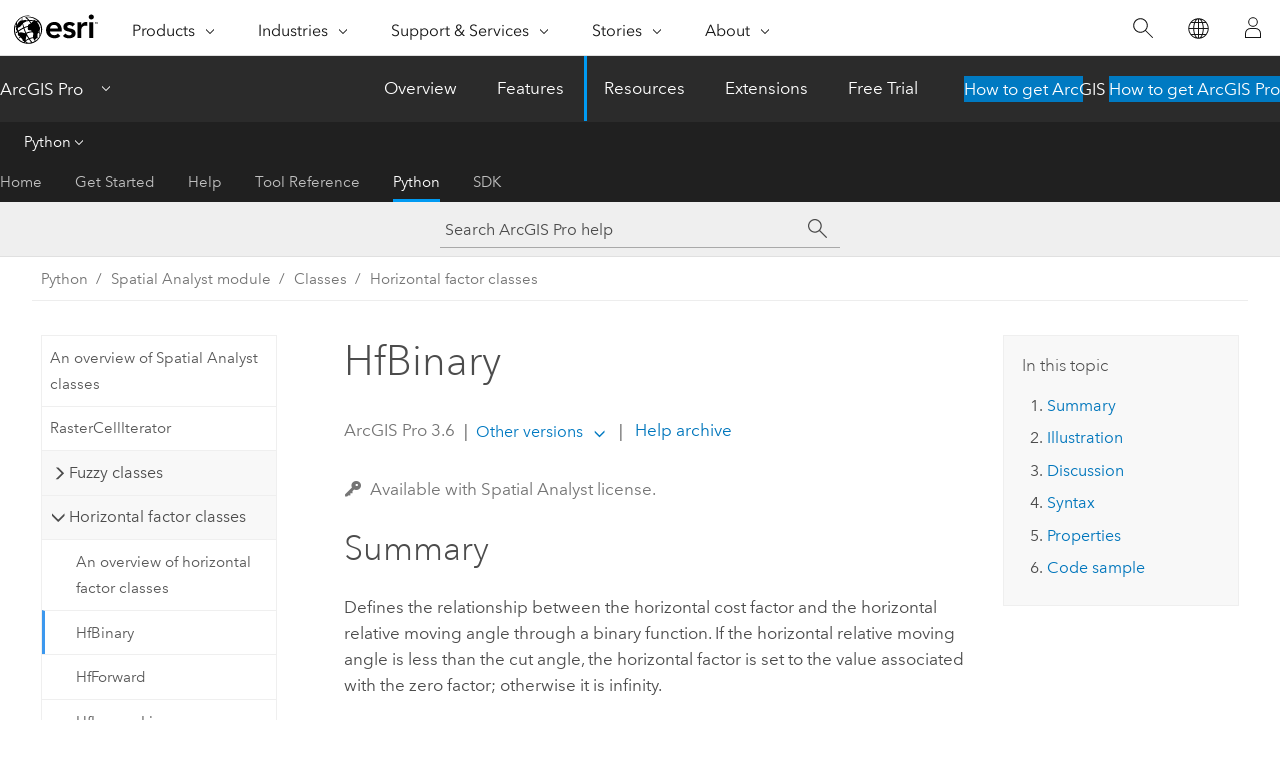

--- FILE ---
content_type: text/html; charset=UTF-8
request_url: https://pro.arcgis.com/en/pro-app/latest/arcpy/spatial-analyst/hfbinary-class.htm
body_size: 19544
content:


<!DOCTYPE html>
<!--[if lt IE 7]>  <html class="ie lt-ie9 lt-ie8 lt-ie7 ie6" dir="ltr"> <![endif]-->
<!--[if IE 7]>     <html class="ie lt-ie9 lt-ie8 ie7" dir="ltr"> <![endif]-->
<!--[if IE 8]>     <html class="ie lt-ie9 ie8" dir="ltr"> <![endif]-->
<!--[if IE 9]>     <html class="ie ie9" dir="ltr"> <![endif]-->
<!--[if !IE]><!--> <html dir="ltr" lang="en"> <!--<![endif]-->
<head>
    <meta charset="utf-8">
    <title>HfBinary&mdash;ArcGIS Pro | Documentation</title>
    <meta content="IE=edge,chrome=1" http-equiv="X-UA-Compatible">

    <script>
      var appOverviewURL = "/content/esri-sites/en-us/arcgis/products/arcgis-pro/overview";
    </script>

    <script>
      var docConfig = {
        locale: 'en'
        ,localedir: 'en'
        ,langSelector: ''
        
        ,relativeUrl: false
        

        ,searchformUrl: '/search/'
        ,tertiaryNavIndex: '4'

        
      };
    </script>
	 


    
    <!--[if lt IE 9]>
      <script src="/cdn/js/libs/html5shiv.js" type="text/javascript"></script>
      <script src="/cdn/js/libs/selectivizr-min.js" type="text/javascript"></script>
      <script src="/cdn/js/libs/json2.js" type="text/javascript"></script>
      <script src="/cdn/js/libs/html5shiv-printshiv.js" type="text/javascript" >

    <![endif]-->

     <!--[if lt IE 11]>
    <script>
      $$(document).ready(function(){
        $$(".hideOnIE").hide();
      });
    </script>
    <![endif]-->
	<meta name="viewport" content="width=device-width, user-scalable=no">
	<link href="/assets/img/favicon.ico" rel="shortcut icon" >
	<link href="/assets/css/screen.css" media="screen" rel="stylesheet" type="text/css" />
	<link href="/cdn/calcite/css/documentation.css" media="screen" rel="stylesheet" type="text/css" />
	<link href="/assets/css/print.css" media="print" type="text/css" rel="stylesheet" />

	<!--
	<link href="/assets/css/screen_l10n.css" media="screen" rel="stylesheet" type="text/css" />
	<link href="/assets/css/documentation/base_l10n.css" media="screen" rel="stylesheet" type="text/css" />
	<link href="/assets/css/print_l10n.css" media="print" type="text/css" rel="stylesheet" />
	-->
	<script src="/cdn/js/libs/latest/jquery.latest.min.js" type="text/javascript"></script>
    <script src="/cdn/js/libs/latest/jquery-migrate-latest.min.js" type="text/javascript"></script>
	<script src="/cdn/js/libs/jquery.cookie.js" type="text/javascript"></script>
	<link href="/cdn/css/colorbox.css" media="screen" rel="stylesheet" type="text/css" />
	<link href="/cdn/css/colorbox_l10n.css" media="screen" rel="stylesheet" type="text/css" />
	<script src="/cdn/js/libs/jquery.colorbox-min.js" type="text/javascript"></script>
	<script src="/assets/js/video-init.js" type="text/javascript"></script>
	<script src="/assets/js/sitecfg.js" type="text/javascript"></script>
	
		<script src="/assets/js/signIn.js" type="text/javascript"></script>
	
	

	<!--- Language Picker -->
	<script src="/assets/js/locale/l10NStrings.js" type="text/javascript"></script>
	
		<script src="/assets/js/locale/langSelector.js" type="text/javascript"></script>
	

	<script src="/assets/js/calcite-web.js" type="text/javascript"></script>



  <!--- search MD -->
    <META name="description" content="Spatial Analyst (ArcPy) class that defines a binary horizontal factor object."><META name="last-modified" content="2025-10-14"><META name="product" content="arcgis-pro"><META name="version" content="pro3.6"><META name="search-collection" content="help"><META name="search-category" content="help-general"><META name="subject" content="ANALYSIS"><META name="sub_category" content="ArcGIS Pro"><META name="content_type" content="ArcPy Reference"><META name="subject_label" content="ANALYSIS"><META name="sub_category_label" content="ArcGIS Pro"><META name="content_type_label" content="ArcPy Reference"><META name="content-language" content="en">
    <!--- search MD -->
      
    <!-- Add in Global Nav -->
    <link rel="stylesheet" href="//webapps-cdn.esri.com/CDN/components/global-nav/css/gn.css" />
    <!--<script src="//webapps-cdn.esri.com/CDN/components/global-nav/test_data.js"></script>-->
    <script src="//webapps-cdn.esri.com/CDN/components/global-nav/js/gn.js"></script>
    <!-- End Add in Global Nav -->

</head>

<!--
      pub: GUID-650D4E00-1554-49FF-BF66-7A74955F05D3=45
      tpc: GUID-E9D7F3C8-DE00-4377-B6C3-672A5DA50C4A=2
      help-ids: []
      -->


<!-- variable declaration, if any -->

<body class="claro en pro esrilocalnav">
  <!-- Secondary nav -->
  <script>
     insertCss(_esriAEMHost+"/etc.clientlibs/esri-sites/components/content/local-navigation/clientlibs.css")
     insertElem("div", "local-navigation", '<nav id="second-nav" navtype="existingNavigation" domain="'+_esriAEMHost+'" path="'+appOverviewURL+'"></nav>' )
  </script>

  
<!-- End of drawer -->

  
  <div class="wrapper">
      <!--googleoff: all-->


      <div id="skip-to-content">
        <!--googleoff: all-->
        <div class="search">
        <div class="esri-search-box">
          <div class="search-component">
            <form id="helpSearchForm">
              <input class="esri-search-textfield leader" name="q" placeholder="Search ArcGIS Pro help" autocapitalize="off" autocomplete="off" autocorrect="off" spellcheck="false" aria-label="Search ArcGIS Pro help">
  <input type="hidden" name="collection" value="help" />
  <input type="hidden" name="product" value="arcgis-pro" />
  <input type="hidden" name="version" value="pro3.6" />
  <input type="hidden" name="language" value="en" />
  <button class="esri-search-button-submit" type="submit" aria-label="Search"></button>
            </form>
          </div>
        </div>
      </div>
        <!--googleon: all-->
       
        <!-- content goes here -->
        <div class="grid-container ">
          

            
              
  <!--BREADCRUMB-BEG--><div id="bigmac" class="sticky-breadcrumbs trailer-2" data-spy="affix" data-offset-top="180"> </div><!--BREADCRUMB-END-->
  <!--googleoff: all-->
    <div class="column-5 tablet-column-12 trailer-2 ">
      <aside class="js-accordion accordion reference-index" aria-live="polite" role="tablist">
        <div></div>
      </aside>

      <div class="js-sticky scroll-show tablet-hide leader-1 back-to-top" data-top="0" style="top: 0px;">
        <a href="#" class="btn btn-fill btn-clear">Back to Top</a>
      </div>
    </div>
  <!--googleon: all-->
  
            
            
            
	
		<div class="column-13  pre-1 content-section">
	
		<header class="trailer-1"><h1>HfBinary</h1></header>

		 
	<!--googleoff: all-->
	
		
				<aside id="main-toc-small" class="js-accordion accordion tablet-show trailer-1">
			      <div class="accordion-section">
			        <h4 class="accordion-title">In this topic</h4>
			        <div class="accordion-content list-plain">
			          <div class="toc"><ol class="pre-0 trailer-0"><li><a href="#S_GUID-BDFC057F-4559-4800-9005-6A288BAE847A">Summary</a></li><li><a href="#I_ESRI_CLASSILLUSTRATION_CD609F0B305F419BB67DBD113E142786">Illustration</a></li><li><a href="#D_GUID-B151B294-0771-4A0C-9DB7-CD6103D4D9CD">Discussion</a></li><li><a href="#S2_GUID-E9D7F3C8-DE00-4377-B6C3-672A5DA50C4A">Syntax</a></li><li><a href="#P_GUID-E9D7F3C8-DE00-4377-B6C3-672A5DA50C4A">Properties</a></li><li><a href="#C_GUID-E9D7F3C8-DE00-4377-B6C3-672A5DA50C4A">Code sample</a></li></ol></div>
			        </div>
			      </div>
			     </aside>
		
    
   <!--googleon: all-->


		<main>
			
	
    	<p class="license icon-ui-key text-light ">Available with Spatial Analyst license.</p>
    


			<div class="section1 summary padded-anchor" id="S_GUID-BDFC057F-4559-4800-9005-6A288BAE847A" purpose="summary"><h2>Summary</h2><p id="GUID-BDFC057F-4559-4800-9005-6A288BAE847A">Defines the relationship between the horizontal cost factor and the horizontal relative moving angle through a binary function. If the horizontal relative moving angle is less than the cut angle, the horizontal factor is set to the value associated with the zero factor; otherwise it is infinity.</p></div><div class="section1 illustration padded-anchor" id="I_ESRI_CLASSILLUSTRATION_CD609F0B305F419BB67DBD113E142786" purpose="illustration"><h2>Illustration</h2>
<figure class="fig" href="#"><img src="GUID-587CF930-1951-4FAB-A6DB-AFCD6774834E-web.gif" alt="HfBinary horizontal factor graph" title="HfBinary horizontal factor graph" loading="lazy"><figcaption class="fig-caption">Graph of the binary horizontal factor.</figcaption></figure></div><div class="section1 arcpydiscussion padded-anchor" id="D_GUID-B151B294-0771-4A0C-9DB7-CD6103D4D9CD" purpose="arcpyclass_discussion"><h2>Discussion</h2><p id="GUID-B151B294-0771-4A0C-9DB7-CD6103D4D9CD" conrefsub="GUID-79DCBD10-0F18-4C30-B479-3406BF3266AA/GUID-27243FD8-5CE2-4DE4-9700-2380F6AFB28D">This object is used in the <span purpose="gptoolref"><a class="xref xref" esrisubtype="extrel" hrefpfx="/en/pro-app/3.6/tool-reference" href="/en/pro-app/3.6/tool-reference/spatial-analyst/distance-accumulation.htm">Distance Accumulation</a></span> and <span purpose="gptoolref"><a class="xref xref" esrisubtype="extrel" hrefpfx="/en/pro-app/3.6/tool-reference" href="/en/pro-app/3.6/tool-reference/spatial-analyst/distance-allocation.htm">Distance Allocation</a></span> <span class="ph">Spatial Analyst</span> tools, as well as the <span purpose="gptoolref"><a class="xref xref" esrisubtype="extrel" hrefpfx="/en/pro-app/3.6/tool-reference" href="/en/pro-app/3.6/tool-reference/spatial-analyst/path-distance.htm">Path Distance</a></span>, <span purpose="gptoolref"><a class="xref xref" esrisubtype="extrel" hrefpfx="/en/pro-app/3.6/tool-reference" href="/en/pro-app/3.6/tool-reference/spatial-analyst/path-distance-allocation.htm">Path Distance Allocation</a></span>, and <span purpose="gptoolref"><a class="xref xref" esrisubtype="extrel" hrefpfx="/en/pro-app/3.6/tool-reference" href="/en/pro-app/3.6/tool-reference/spatial-analyst/path-distance-back-link.htm">Path Distance Back Link</a></span> Legacy Distance tools.</p>
<p id="GUID-5C2F0BD0-EEEA-4D9C-9892-75A672048843">When the horizontal relative moving angle (HRMA) is less than the cut angle, the horizontal factor (HF) for moving through the section of the cell is set to the value associated with the <span class="usertext" purpose="codeph">zeroFactor</span>. If the HRMA is greater than the <span class="usertext" purpose="codeph">cutAngle</span>, the HF for the section is set to infinity.</p></div><div class="section1 arcpyclass_constructor padded-anchor" id="S2_GUID-E9D7F3C8-DE00-4377-B6C3-672A5DA50C4A" purpose="arcpyclass_constructor"><h2>Syntax</h2><div class=""><pre class="arcpyclass_msig padded-anchor" purpose="arcpyclass_msig"><b>HfBinary ({zeroFactor}, {cutAngle})</b></pre></div><div class="arcpyclass_mparams" purpose="arcpyclass_mparams"><table class="arcpyclass_paramtbl"><thead><tr><td class="th_p">Parameter</td><td class="th_e">Explanation</td><td class="th_d">Data Type</td></tr></thead><tr purpose="arcpyclass_param"><td><div class="">zeroFactor</div><div class="paramhint"></div></td><td purpose="arcpyclass_paramdesc"><p id="GUID-B07DA7D7-9BC4-436C-86AA-9624A2F06570"> The <span class="arcpyref">zeroFactor</span> will be used to position the y-intercept of the binary function.</p><p id="GUID-A4356803-46BF-4F13-8910-1079BCE8C483"> (The <span class="arcpyref">zeroFactor</span> is assigned as the horizontal factor when HRMA is less then the <span class="arcpyref">cutAngle</span>.)</p><p>(The default value is 1.0)</p></td><td purpose="arcpyclass_paramtype">Double</td></tr><tr purpose="arcpyclass_param"><td><div class="">cutAngle</div><div class="paramhint"></div></td><td purpose="arcpyclass_paramdesc"><p id="GUID-19390962-FC08-4DA5-A8E1-4775FC263808"> The <span class="arcpyref">cutAngle</span> establishes the HRMA degree threshold beyond which the HFs are set to infinity.</p><p id="GUID-90C6DFF9-6032-4D09-9C4E-2D4854DFEAA8"> (When the HRMA is less than the <span class="arcpyref">cutAngle</span> the horizontal factor is assigned to the <span class="arcpyref">zeroFactor</span>;  when the HRMA is greater than the <span class="arcpyref">cutAngle the horizontal factor is assigned</span> infinity.)</p><p>(The default value is 45)</p></td><td purpose="arcpyclass_paramtype">Double</td></tr></table></div></div><div class="section1 arcpy_properties padded-anchor" id="P_GUID-E9D7F3C8-DE00-4377-B6C3-672A5DA50C4A" purpose="arcpyclass_properties"><h2>Properties</h2><table class="arcpyclass_proptbl"><thead><tr><td class="th_p">Property</td><td class="th_e">Explanation</td><td class="th_d">Data Type</td></tr></thead><tr purpose="arcpyclass_prop"><td>zeroFactor<div class="paramhint">(Read and Write)</div></td><td purpose="arcpyclass_propdesc"><p id="GUID-262EB0E9-3C83-49D9-A081-E7E402805CBF"> The <span class="arcpyref">zeroFactor</span> will be used to position the y-intercept of the function.</p><p id="GUID-9BAEA525-1D65-468B-9439-9D8071C9347B"> The <span class="arcpyref">zeroFactor</span> is assigned as the horizontal factor when HRMA is less then the cut angle.</p></td><td purpose="arcpyclass_proptype">Double</td></tr><tr purpose="arcpyclass_prop"><td>cutAngle<div class="paramhint">(Read and Write)</div></td><td purpose="arcpyclass_propdesc"><p id="GUID-F3D54696-1101-4114-8DC9-E4D4B1849B73"> The <span class="arcpyref">cutAngle</span> establishes the HRMA degree threshold beyond which the HFs are set to infinity.</p><p id="GUID-D751CCA0-A91E-44F4-AB45-36D9BF2EE4A2"> When the HRMA is less than the cut angle then the zero factor is assigned and when the HRMA is greater than the cut angle, infinity is assigned.</p></td><td purpose="arcpyclass_proptype">Double</td></tr></table></div><div class="section1 padded-anchor" id="C_GUID-E9D7F3C8-DE00-4377-B6C3-672A5DA50C4A" purpose="codesamples"><h2>Code sample</h2><section class="codeblock padded-anchor" purpose="codeblock">HfBinary example 1 (<span class="ph">Python</span> window)
<div class="codeblockdesc" purpose="codeblockdesc"><p id="GUID-8930A876-5EA4-4220-A48D-F62B2FBFCEB9">Demonstrates how to create a <span class="usertext" purpose="codeph">HfBinary</span> class and use it in the <span purpose="gptoolref">DistanceAccumulation</span> tool within the <span class="ph">Python</span> window.</p></div><div class="codeblockbody"><pre><code class="python">import arcpy
from arcpy import env
from arcpy.sa import *
env.workspace = &quot;C:/sapyexamples/data&quot;
myHfBinary = HfBinary(1.5, 45.5)
outDistAccum = DistanceAccumulation(&quot;source.shp&quot;, &quot;barrier.tif&quot;,
                                    &quot;elev.tif&quot;, &quot;&quot;, &quot;&quot;, &quot;&quot;,
                                    &quot;horizontalRas.tif&quot;, myHfBinary)
outDistAccum.save(&quot;C:/sapyexamples/output/distaccumhfb&quot;)</code></pre></div></section><section class="codeblock padded-anchor" purpose="codeblock">HfBinary example 2 (stand-alone script)
<div class="codeblockdesc" purpose="codeblockdesc"><p id="GUID-2E8845AE-DF90-4351-B660-623966196879">Performs a <span purpose="gptoolref">DistanceAccumulation</span> analysis using the <span class="usertext" purpose="codeph">HfBinary</span> class.</p></div><div class="codeblockbody"><pre><code class="python"># Name: HfBinary_Ex_02.py
# Description: Uses the HFBinary object to run the
#              DistanceAccumulation tool.
# Requirements: Spatial Analyst Extension

# Import system modules
import arcpy
from arcpy import env
from arcpy.sa import *

# Set environment settings
env.workspace = &quot;C:/sapyexamples/data&quot;

# Set local variables
inSourceData = &quot;sourcepts.shp&quot;
inSurfaceRaster = &quot;elevation.tif&quot;
inHorizontalRaster = &quot;horizontalRas.tif&quot;

# Create the HfBinary Object
zeroFactor = 1.0
cutAngle = 45.0
myHorizFactor = HfBinary(zeroFactor, cutAngle)

# Check out the ArcGIS Spatial Analyst extension license
arcpy.CheckOutExtension(&quot;Spatial&quot;)

# Execute 
outDistAccum = DistanceAccumulation(inSourceData,&quot;&quot;, inSurfaceRaster,&quot;&quot;,&quot;&quot;,
                                    &quot;&quot;, inHorizontalRaster, myHorizFactor)

# Save the output 
outDistAccum.save(&quot;C:/sapyexamples/output/distaccumhfb2&quot;)</code></pre></div></section></div>
			
				<hr>
				<!--googleoff: all-->
				
	
        
		    <p class="feedback right">
		        <a id="afb" class="icon-ui-contact" href="/feedback/" data-langlabel="feedback-on-this-topic" >Feedback on this topic?</a>
		    </p>
        
	

				<!--googleon: all-->
			
		</main>
	</div>
	
	<!--googleoff: all-->
	
		
			<div id="main-toc-large" class="column-5">
			    <div class="panel font-size--2 tablet-hide trailer-1">
			      <h5 class="trailer-half">In this topic</h5>
			      <div class="toc"><ol class="pre-0 trailer-0"><li><a href="#S_GUID-BDFC057F-4559-4800-9005-6A288BAE847A">Summary</a></li><li><a href="#I_ESRI_CLASSILLUSTRATION_CD609F0B305F419BB67DBD113E142786">Illustration</a></li><li><a href="#D_GUID-B151B294-0771-4A0C-9DB7-CD6103D4D9CD">Discussion</a></li><li><a href="#S2_GUID-E9D7F3C8-DE00-4377-B6C3-672A5DA50C4A">Syntax</a></li><li><a href="#P_GUID-E9D7F3C8-DE00-4377-B6C3-672A5DA50C4A">Properties</a></li><li><a href="#C_GUID-E9D7F3C8-DE00-4377-B6C3-672A5DA50C4A">Code sample</a></li></ol></div>
			    </div>
			    
			    
	  		</div>
		
    
   <!--googleon: all-->




          
        </div>
        <!-- ENDPAGECONTENT -->

      </div>

    </div>  <!-- End of wrapper -->

    <div id="globalfooter"></div>

  <!--googleoff: all-->

  
	<script src="/assets/js/init.js" type="text/javascript"></script>
	<!--<script src="/assets/js/drop-down.js" type="text/javascript"></script>-->
	<script src="/assets/js/search/searchform.js" type="text/javascript"></script>
	<script src="/cdn/js/link-modifier.js" type="text/javascript"></script>
	<script src="/cdn/js/sitewide.js" type="text/javascript"></script>
	<script src="/cdn/js/libs/highlight.pack.js" type="text/javascript"></script>
	<script>hljs.initHighlightingOnLoad();</script>


  
    

  <script src="/cdn/js/affix.js" type="text/javascript"></script>
  <script type="text/javascript">
    $(function () {
          var appendFlg = true;

          $("#bigmac")
          .on("affixed.bs.affix", function (evt) {
            if (appendFlg) {
              $("<a class='crumb' href='#'>HfBinary</a>").insertAfter ($("#bigmac nav a").last());
              appendFlg = false;
            }
          })
          .on ("affix-top.bs.affix", function(evt) {
            if (!appendFlg) {
              $("#bigmac nav a").last().remove();
            }
            appendFlg = true;
          })
    })
  </script>
  
        <script type="text/javascript">
          window.doctoc = {
            pubID: "1460",
            tpcID: "181",
            
            hideToc : false
          }
        </script>

        <script type="text/javascript" src="/en/pro-app/3.6/arcpy/main/1520.js" ></script>
        <script type="text/javascript" src="/en/pro-app/3.6/arcpy/spatial-analyst/1460.js" ></script>
        <script type="text/javascript" src="/cdn/calcite/js/protoc.js" ></script>

        

  <noscript>
        <p>
            <a href="flisting.htm">flist</a>
        </p>
    </noscript>
    
	<script src="//mtags.arcgis.com/tags-min.js"></script>

  
  
    
    
    <script>
      document.write("<script src='" + _esriAEMHost+"/etc.clientlibs/esri-sites/clientlibs/localNav.js'><\/script>");
    </script>

  </body>
</html>

--- FILE ---
content_type: text/html; charset=UTF-8
request_url: https://pro.arcgis.com/en/pro-app/latest/arcpy/spatial-analyst/hfbinary-class.htm
body_size: 19537
content:


<!DOCTYPE html>
<!--[if lt IE 7]>  <html class="ie lt-ie9 lt-ie8 lt-ie7 ie6" dir="ltr"> <![endif]-->
<!--[if IE 7]>     <html class="ie lt-ie9 lt-ie8 ie7" dir="ltr"> <![endif]-->
<!--[if IE 8]>     <html class="ie lt-ie9 ie8" dir="ltr"> <![endif]-->
<!--[if IE 9]>     <html class="ie ie9" dir="ltr"> <![endif]-->
<!--[if !IE]><!--> <html dir="ltr" lang="en"> <!--<![endif]-->
<head>
    <meta charset="utf-8">
    <title>HfBinary&mdash;ArcGIS Pro | Documentation</title>
    <meta content="IE=edge,chrome=1" http-equiv="X-UA-Compatible">

    <script>
      var appOverviewURL = "/content/esri-sites/en-us/arcgis/products/arcgis-pro/overview";
    </script>

    <script>
      var docConfig = {
        locale: 'en'
        ,localedir: 'en'
        ,langSelector: ''
        
        ,relativeUrl: false
        

        ,searchformUrl: '/search/'
        ,tertiaryNavIndex: '4'

        
      };
    </script>
	 


    
    <!--[if lt IE 9]>
      <script src="/cdn/js/libs/html5shiv.js" type="text/javascript"></script>
      <script src="/cdn/js/libs/selectivizr-min.js" type="text/javascript"></script>
      <script src="/cdn/js/libs/json2.js" type="text/javascript"></script>
      <script src="/cdn/js/libs/html5shiv-printshiv.js" type="text/javascript" >

    <![endif]-->

     <!--[if lt IE 11]>
    <script>
      $$(document).ready(function(){
        $$(".hideOnIE").hide();
      });
    </script>
    <![endif]-->
	<meta name="viewport" content="width=device-width, user-scalable=no">
	<link href="/assets/img/favicon.ico" rel="shortcut icon" >
	<link href="/assets/css/screen.css" media="screen" rel="stylesheet" type="text/css" />
	<link href="/cdn/calcite/css/documentation.css" media="screen" rel="stylesheet" type="text/css" />
	<link href="/assets/css/print.css" media="print" type="text/css" rel="stylesheet" />

	<!--
	<link href="/assets/css/screen_l10n.css" media="screen" rel="stylesheet" type="text/css" />
	<link href="/assets/css/documentation/base_l10n.css" media="screen" rel="stylesheet" type="text/css" />
	<link href="/assets/css/print_l10n.css" media="print" type="text/css" rel="stylesheet" />
	-->
	<script src="/cdn/js/libs/latest/jquery.latest.min.js" type="text/javascript"></script>
    <script src="/cdn/js/libs/latest/jquery-migrate-latest.min.js" type="text/javascript"></script>
	<script src="/cdn/js/libs/jquery.cookie.js" type="text/javascript"></script>
	<link href="/cdn/css/colorbox.css" media="screen" rel="stylesheet" type="text/css" />
	<link href="/cdn/css/colorbox_l10n.css" media="screen" rel="stylesheet" type="text/css" />
	<script src="/cdn/js/libs/jquery.colorbox-min.js" type="text/javascript"></script>
	<script src="/assets/js/video-init.js" type="text/javascript"></script>
	<script src="/assets/js/sitecfg.js" type="text/javascript"></script>
	
		<script src="/assets/js/signIn.js" type="text/javascript"></script>
	
	

	<!--- Language Picker -->
	<script src="/assets/js/locale/l10NStrings.js" type="text/javascript"></script>
	
		<script src="/assets/js/locale/langSelector.js" type="text/javascript"></script>
	

	<script src="/assets/js/calcite-web.js" type="text/javascript"></script>



  <!--- search MD -->
    <META name="description" content="Spatial Analyst (ArcPy) class that defines a binary horizontal factor object."><META name="last-modified" content="2025-10-14"><META name="product" content="arcgis-pro"><META name="version" content="pro3.6"><META name="search-collection" content="help"><META name="search-category" content="help-general"><META name="subject" content="ANALYSIS"><META name="sub_category" content="ArcGIS Pro"><META name="content_type" content="ArcPy Reference"><META name="subject_label" content="ANALYSIS"><META name="sub_category_label" content="ArcGIS Pro"><META name="content_type_label" content="ArcPy Reference"><META name="content-language" content="en">
    <!--- search MD -->
      
    <!-- Add in Global Nav -->
    <link rel="stylesheet" href="//webapps-cdn.esri.com/CDN/components/global-nav/css/gn.css" />
    <!--<script src="//webapps-cdn.esri.com/CDN/components/global-nav/test_data.js"></script>-->
    <script src="//webapps-cdn.esri.com/CDN/components/global-nav/js/gn.js"></script>
    <!-- End Add in Global Nav -->

</head>

<!--
      pub: GUID-650D4E00-1554-49FF-BF66-7A74955F05D3=45
      tpc: GUID-E9D7F3C8-DE00-4377-B6C3-672A5DA50C4A=2
      help-ids: []
      -->


<!-- variable declaration, if any -->

<body class="claro en pro esrilocalnav">
  <!-- Secondary nav -->
  <script>
     insertCss(_esriAEMHost+"/etc.clientlibs/esri-sites/components/content/local-navigation/clientlibs.css")
     insertElem("div", "local-navigation", '<nav id="second-nav" navtype="existingNavigation" domain="'+_esriAEMHost+'" path="'+appOverviewURL+'"></nav>' )
  </script>

  
<!-- End of drawer -->

  
  <div class="wrapper">
      <!--googleoff: all-->


      <div id="skip-to-content">
        <!--googleoff: all-->
        <div class="search">
        <div class="esri-search-box">
          <div class="search-component">
            <form id="helpSearchForm">
              <input class="esri-search-textfield leader" name="q" placeholder="Search ArcGIS Pro help" autocapitalize="off" autocomplete="off" autocorrect="off" spellcheck="false" aria-label="Search ArcGIS Pro help">
  <input type="hidden" name="collection" value="help" />
  <input type="hidden" name="product" value="arcgis-pro" />
  <input type="hidden" name="version" value="pro3.6" />
  <input type="hidden" name="language" value="en" />
  <button class="esri-search-button-submit" type="submit" aria-label="Search"></button>
            </form>
          </div>
        </div>
      </div>
        <!--googleon: all-->
       
        <!-- content goes here -->
        <div class="grid-container ">
          

            
              
  <!--BREADCRUMB-BEG--><div id="bigmac" class="sticky-breadcrumbs trailer-2" data-spy="affix" data-offset-top="180"> </div><!--BREADCRUMB-END-->
  <!--googleoff: all-->
    <div class="column-5 tablet-column-12 trailer-2 ">
      <aside class="js-accordion accordion reference-index" aria-live="polite" role="tablist">
        <div></div>
      </aside>

      <div class="js-sticky scroll-show tablet-hide leader-1 back-to-top" data-top="0" style="top: 0px;">
        <a href="#" class="btn btn-fill btn-clear">Back to Top</a>
      </div>
    </div>
  <!--googleon: all-->
  
            
            
            
	
		<div class="column-13  pre-1 content-section">
	
		<header class="trailer-1"><h1>HfBinary</h1></header>

		 
	<!--googleoff: all-->
	
		
				<aside id="main-toc-small" class="js-accordion accordion tablet-show trailer-1">
			      <div class="accordion-section">
			        <h4 class="accordion-title">In this topic</h4>
			        <div class="accordion-content list-plain">
			          <div class="toc"><ol class="pre-0 trailer-0"><li><a href="#S_GUID-BDFC057F-4559-4800-9005-6A288BAE847A">Summary</a></li><li><a href="#I_ESRI_CLASSILLUSTRATION_CD609F0B305F419BB67DBD113E142786">Illustration</a></li><li><a href="#D_GUID-B151B294-0771-4A0C-9DB7-CD6103D4D9CD">Discussion</a></li><li><a href="#S2_GUID-E9D7F3C8-DE00-4377-B6C3-672A5DA50C4A">Syntax</a></li><li><a href="#P_GUID-E9D7F3C8-DE00-4377-B6C3-672A5DA50C4A">Properties</a></li><li><a href="#C_GUID-E9D7F3C8-DE00-4377-B6C3-672A5DA50C4A">Code sample</a></li></ol></div>
			        </div>
			      </div>
			     </aside>
		
    
   <!--googleon: all-->


		<main>
			
	
    	<p class="license icon-ui-key text-light ">Available with Spatial Analyst license.</p>
    


			<div class="section1 summary padded-anchor" id="S_GUID-BDFC057F-4559-4800-9005-6A288BAE847A" purpose="summary"><h2>Summary</h2><p id="GUID-BDFC057F-4559-4800-9005-6A288BAE847A">Defines the relationship between the horizontal cost factor and the horizontal relative moving angle through a binary function. If the horizontal relative moving angle is less than the cut angle, the horizontal factor is set to the value associated with the zero factor; otherwise it is infinity.</p></div><div class="section1 illustration padded-anchor" id="I_ESRI_CLASSILLUSTRATION_CD609F0B305F419BB67DBD113E142786" purpose="illustration"><h2>Illustration</h2>
<figure class="fig" href="#"><img src="GUID-587CF930-1951-4FAB-A6DB-AFCD6774834E-web.gif" alt="HfBinary horizontal factor graph" title="HfBinary horizontal factor graph" loading="lazy"><figcaption class="fig-caption">Graph of the binary horizontal factor.</figcaption></figure></div><div class="section1 arcpydiscussion padded-anchor" id="D_GUID-B151B294-0771-4A0C-9DB7-CD6103D4D9CD" purpose="arcpyclass_discussion"><h2>Discussion</h2><p id="GUID-B151B294-0771-4A0C-9DB7-CD6103D4D9CD" conrefsub="GUID-79DCBD10-0F18-4C30-B479-3406BF3266AA/GUID-27243FD8-5CE2-4DE4-9700-2380F6AFB28D">This object is used in the <span purpose="gptoolref"><a class="xref xref" esrisubtype="extrel" hrefpfx="/en/pro-app/3.6/tool-reference" href="/en/pro-app/3.6/tool-reference/spatial-analyst/distance-accumulation.htm">Distance Accumulation</a></span> and <span purpose="gptoolref"><a class="xref xref" esrisubtype="extrel" hrefpfx="/en/pro-app/3.6/tool-reference" href="/en/pro-app/3.6/tool-reference/spatial-analyst/distance-allocation.htm">Distance Allocation</a></span> <span class="ph">Spatial Analyst</span> tools, as well as the <span purpose="gptoolref"><a class="xref xref" esrisubtype="extrel" hrefpfx="/en/pro-app/3.6/tool-reference" href="/en/pro-app/3.6/tool-reference/spatial-analyst/path-distance.htm">Path Distance</a></span>, <span purpose="gptoolref"><a class="xref xref" esrisubtype="extrel" hrefpfx="/en/pro-app/3.6/tool-reference" href="/en/pro-app/3.6/tool-reference/spatial-analyst/path-distance-allocation.htm">Path Distance Allocation</a></span>, and <span purpose="gptoolref"><a class="xref xref" esrisubtype="extrel" hrefpfx="/en/pro-app/3.6/tool-reference" href="/en/pro-app/3.6/tool-reference/spatial-analyst/path-distance-back-link.htm">Path Distance Back Link</a></span> Legacy Distance tools.</p>
<p id="GUID-5C2F0BD0-EEEA-4D9C-9892-75A672048843">When the horizontal relative moving angle (HRMA) is less than the cut angle, the horizontal factor (HF) for moving through the section of the cell is set to the value associated with the <span class="usertext" purpose="codeph">zeroFactor</span>. If the HRMA is greater than the <span class="usertext" purpose="codeph">cutAngle</span>, the HF for the section is set to infinity.</p></div><div class="section1 arcpyclass_constructor padded-anchor" id="S2_GUID-E9D7F3C8-DE00-4377-B6C3-672A5DA50C4A" purpose="arcpyclass_constructor"><h2>Syntax</h2><div class=""><pre class="arcpyclass_msig padded-anchor" purpose="arcpyclass_msig"><b>HfBinary ({zeroFactor}, {cutAngle})</b></pre></div><div class="arcpyclass_mparams" purpose="arcpyclass_mparams"><table class="arcpyclass_paramtbl"><thead><tr><td class="th_p">Parameter</td><td class="th_e">Explanation</td><td class="th_d">Data Type</td></tr></thead><tr purpose="arcpyclass_param"><td><div class="">zeroFactor</div><div class="paramhint"></div></td><td purpose="arcpyclass_paramdesc"><p id="GUID-B07DA7D7-9BC4-436C-86AA-9624A2F06570"> The <span class="arcpyref">zeroFactor</span> will be used to position the y-intercept of the binary function.</p><p id="GUID-A4356803-46BF-4F13-8910-1079BCE8C483"> (The <span class="arcpyref">zeroFactor</span> is assigned as the horizontal factor when HRMA is less then the <span class="arcpyref">cutAngle</span>.)</p><p>(The default value is 1.0)</p></td><td purpose="arcpyclass_paramtype">Double</td></tr><tr purpose="arcpyclass_param"><td><div class="">cutAngle</div><div class="paramhint"></div></td><td purpose="arcpyclass_paramdesc"><p id="GUID-19390962-FC08-4DA5-A8E1-4775FC263808"> The <span class="arcpyref">cutAngle</span> establishes the HRMA degree threshold beyond which the HFs are set to infinity.</p><p id="GUID-90C6DFF9-6032-4D09-9C4E-2D4854DFEAA8"> (When the HRMA is less than the <span class="arcpyref">cutAngle</span> the horizontal factor is assigned to the <span class="arcpyref">zeroFactor</span>;  when the HRMA is greater than the <span class="arcpyref">cutAngle the horizontal factor is assigned</span> infinity.)</p><p>(The default value is 45)</p></td><td purpose="arcpyclass_paramtype">Double</td></tr></table></div></div><div class="section1 arcpy_properties padded-anchor" id="P_GUID-E9D7F3C8-DE00-4377-B6C3-672A5DA50C4A" purpose="arcpyclass_properties"><h2>Properties</h2><table class="arcpyclass_proptbl"><thead><tr><td class="th_p">Property</td><td class="th_e">Explanation</td><td class="th_d">Data Type</td></tr></thead><tr purpose="arcpyclass_prop"><td>zeroFactor<div class="paramhint">(Read and Write)</div></td><td purpose="arcpyclass_propdesc"><p id="GUID-262EB0E9-3C83-49D9-A081-E7E402805CBF"> The <span class="arcpyref">zeroFactor</span> will be used to position the y-intercept of the function.</p><p id="GUID-9BAEA525-1D65-468B-9439-9D8071C9347B"> The <span class="arcpyref">zeroFactor</span> is assigned as the horizontal factor when HRMA is less then the cut angle.</p></td><td purpose="arcpyclass_proptype">Double</td></tr><tr purpose="arcpyclass_prop"><td>cutAngle<div class="paramhint">(Read and Write)</div></td><td purpose="arcpyclass_propdesc"><p id="GUID-F3D54696-1101-4114-8DC9-E4D4B1849B73"> The <span class="arcpyref">cutAngle</span> establishes the HRMA degree threshold beyond which the HFs are set to infinity.</p><p id="GUID-D751CCA0-A91E-44F4-AB45-36D9BF2EE4A2"> When the HRMA is less than the cut angle then the zero factor is assigned and when the HRMA is greater than the cut angle, infinity is assigned.</p></td><td purpose="arcpyclass_proptype">Double</td></tr></table></div><div class="section1 padded-anchor" id="C_GUID-E9D7F3C8-DE00-4377-B6C3-672A5DA50C4A" purpose="codesamples"><h2>Code sample</h2><section class="codeblock padded-anchor" purpose="codeblock">HfBinary example 1 (<span class="ph">Python</span> window)
<div class="codeblockdesc" purpose="codeblockdesc"><p id="GUID-8930A876-5EA4-4220-A48D-F62B2FBFCEB9">Demonstrates how to create a <span class="usertext" purpose="codeph">HfBinary</span> class and use it in the <span purpose="gptoolref">DistanceAccumulation</span> tool within the <span class="ph">Python</span> window.</p></div><div class="codeblockbody"><pre><code class="python">import arcpy
from arcpy import env
from arcpy.sa import *
env.workspace = &quot;C:/sapyexamples/data&quot;
myHfBinary = HfBinary(1.5, 45.5)
outDistAccum = DistanceAccumulation(&quot;source.shp&quot;, &quot;barrier.tif&quot;,
                                    &quot;elev.tif&quot;, &quot;&quot;, &quot;&quot;, &quot;&quot;,
                                    &quot;horizontalRas.tif&quot;, myHfBinary)
outDistAccum.save(&quot;C:/sapyexamples/output/distaccumhfb&quot;)</code></pre></div></section><section class="codeblock padded-anchor" purpose="codeblock">HfBinary example 2 (stand-alone script)
<div class="codeblockdesc" purpose="codeblockdesc"><p id="GUID-2E8845AE-DF90-4351-B660-623966196879">Performs a <span purpose="gptoolref">DistanceAccumulation</span> analysis using the <span class="usertext" purpose="codeph">HfBinary</span> class.</p></div><div class="codeblockbody"><pre><code class="python"># Name: HfBinary_Ex_02.py
# Description: Uses the HFBinary object to run the
#              DistanceAccumulation tool.
# Requirements: Spatial Analyst Extension

# Import system modules
import arcpy
from arcpy import env
from arcpy.sa import *

# Set environment settings
env.workspace = &quot;C:/sapyexamples/data&quot;

# Set local variables
inSourceData = &quot;sourcepts.shp&quot;
inSurfaceRaster = &quot;elevation.tif&quot;
inHorizontalRaster = &quot;horizontalRas.tif&quot;

# Create the HfBinary Object
zeroFactor = 1.0
cutAngle = 45.0
myHorizFactor = HfBinary(zeroFactor, cutAngle)

# Check out the ArcGIS Spatial Analyst extension license
arcpy.CheckOutExtension(&quot;Spatial&quot;)

# Execute 
outDistAccum = DistanceAccumulation(inSourceData,&quot;&quot;, inSurfaceRaster,&quot;&quot;,&quot;&quot;,
                                    &quot;&quot;, inHorizontalRaster, myHorizFactor)

# Save the output 
outDistAccum.save(&quot;C:/sapyexamples/output/distaccumhfb2&quot;)</code></pre></div></section></div>
			
				<hr>
				<!--googleoff: all-->
				
	
        
		    <p class="feedback right">
		        <a id="afb" class="icon-ui-contact" href="/feedback/" data-langlabel="feedback-on-this-topic" >Feedback on this topic?</a>
		    </p>
        
	

				<!--googleon: all-->
			
		</main>
	</div>
	
	<!--googleoff: all-->
	
		
			<div id="main-toc-large" class="column-5">
			    <div class="panel font-size--2 tablet-hide trailer-1">
			      <h5 class="trailer-half">In this topic</h5>
			      <div class="toc"><ol class="pre-0 trailer-0"><li><a href="#S_GUID-BDFC057F-4559-4800-9005-6A288BAE847A">Summary</a></li><li><a href="#I_ESRI_CLASSILLUSTRATION_CD609F0B305F419BB67DBD113E142786">Illustration</a></li><li><a href="#D_GUID-B151B294-0771-4A0C-9DB7-CD6103D4D9CD">Discussion</a></li><li><a href="#S2_GUID-E9D7F3C8-DE00-4377-B6C3-672A5DA50C4A">Syntax</a></li><li><a href="#P_GUID-E9D7F3C8-DE00-4377-B6C3-672A5DA50C4A">Properties</a></li><li><a href="#C_GUID-E9D7F3C8-DE00-4377-B6C3-672A5DA50C4A">Code sample</a></li></ol></div>
			    </div>
			    
			    
	  		</div>
		
    
   <!--googleon: all-->




          
        </div>
        <!-- ENDPAGECONTENT -->

      </div>

    </div>  <!-- End of wrapper -->

    <div id="globalfooter"></div>

  <!--googleoff: all-->

  
	<script src="/assets/js/init.js" type="text/javascript"></script>
	<!--<script src="/assets/js/drop-down.js" type="text/javascript"></script>-->
	<script src="/assets/js/search/searchform.js" type="text/javascript"></script>
	<script src="/cdn/js/link-modifier.js" type="text/javascript"></script>
	<script src="/cdn/js/sitewide.js" type="text/javascript"></script>
	<script src="/cdn/js/libs/highlight.pack.js" type="text/javascript"></script>
	<script>hljs.initHighlightingOnLoad();</script>


  
    

  <script src="/cdn/js/affix.js" type="text/javascript"></script>
  <script type="text/javascript">
    $(function () {
          var appendFlg = true;

          $("#bigmac")
          .on("affixed.bs.affix", function (evt) {
            if (appendFlg) {
              $("<a class='crumb' href='#'>HfBinary</a>").insertAfter ($("#bigmac nav a").last());
              appendFlg = false;
            }
          })
          .on ("affix-top.bs.affix", function(evt) {
            if (!appendFlg) {
              $("#bigmac nav a").last().remove();
            }
            appendFlg = true;
          })
    })
  </script>
  
        <script type="text/javascript">
          window.doctoc = {
            pubID: "1460",
            tpcID: "181",
            
            hideToc : false
          }
        </script>

        <script type="text/javascript" src="/en/pro-app/3.6/arcpy/main/1520.js" ></script>
        <script type="text/javascript" src="/en/pro-app/3.6/arcpy/spatial-analyst/1460.js" ></script>
        <script type="text/javascript" src="/cdn/calcite/js/protoc.js" ></script>

        

  <noscript>
        <p>
            <a href="flisting.htm">flist</a>
        </p>
    </noscript>
    
	<script src="//mtags.arcgis.com/tags-min.js"></script>

  
  
    
    
    <script>
      document.write("<script src='" + _esriAEMHost+"/etc.clientlibs/esri-sites/clientlibs/localNav.js'><\/script>");
    </script>

  </body>
</html>

--- FILE ---
content_type: text/html; charset=UTF-8
request_url: https://pro.arcgis.com/en/pro-app/3.5/arcpy/spatial-analyst/hfbinary-class.htm
body_size: 19468
content:


<!DOCTYPE html>
<!--[if lt IE 7]>  <html class="ie lt-ie9 lt-ie8 lt-ie7 ie6" dir="ltr"> <![endif]-->
<!--[if IE 7]>     <html class="ie lt-ie9 lt-ie8 ie7" dir="ltr"> <![endif]-->
<!--[if IE 8]>     <html class="ie lt-ie9 ie8" dir="ltr"> <![endif]-->
<!--[if IE 9]>     <html class="ie ie9" dir="ltr"> <![endif]-->
<!--[if !IE]><!--> <html dir="ltr" lang="en"> <!--<![endif]-->
<head>
    <meta charset="utf-8">
    <title>HfBinary&mdash;ArcGIS Pro | Documentation</title>
    <meta content="IE=edge,chrome=1" http-equiv="X-UA-Compatible">

    <script>
      var appOverviewURL = "/content/esri-sites/en-us/arcgis/products/arcgis-pro/overview";
    </script>

    <script>
      var docConfig = {
        locale: 'en'
        ,localedir: 'en'
        ,langSelector: ''
        
        ,relativeUrl: false
        

        ,searchformUrl: '/search/'
        ,tertiaryNavIndex: '4'

        
      };
    </script>
	 


    
    <!--[if lt IE 9]>
      <script src="/cdn/js/libs/html5shiv.js" type="text/javascript"></script>
      <script src="/cdn/js/libs/selectivizr-min.js" type="text/javascript"></script>
      <script src="/cdn/js/libs/json2.js" type="text/javascript"></script>
      <script src="/cdn/js/libs/html5shiv-printshiv.js" type="text/javascript" >

    <![endif]-->

     <!--[if lt IE 11]>
    <script>
      $$(document).ready(function(){
        $$(".hideOnIE").hide();
      });
    </script>
    <![endif]-->
	<meta name="viewport" content="width=device-width, user-scalable=no">
	<link href="/assets/img/favicon.ico" rel="shortcut icon" >
	<link href="/assets/css/screen.css" media="screen" rel="stylesheet" type="text/css" />
	<link href="/cdn/calcite/css/documentation.css" media="screen" rel="stylesheet" type="text/css" />
	<link href="/assets/css/print.css" media="print" type="text/css" rel="stylesheet" />

	<!--
	<link href="/assets/css/screen_l10n.css" media="screen" rel="stylesheet" type="text/css" />
	<link href="/assets/css/documentation/base_l10n.css" media="screen" rel="stylesheet" type="text/css" />
	<link href="/assets/css/print_l10n.css" media="print" type="text/css" rel="stylesheet" />
	-->
	<script src="/cdn/js/libs/latest/jquery.latest.min.js" type="text/javascript"></script>
    <script src="/cdn/js/libs/latest/jquery-migrate-latest.min.js" type="text/javascript"></script>
	<script src="/cdn/js/libs/jquery.cookie.js" type="text/javascript"></script>
	<link href="/cdn/css/colorbox.css" media="screen" rel="stylesheet" type="text/css" />
	<link href="/cdn/css/colorbox_l10n.css" media="screen" rel="stylesheet" type="text/css" />
	<script src="/cdn/js/libs/jquery.colorbox-min.js" type="text/javascript"></script>
	<script src="/assets/js/video-init.js" type="text/javascript"></script>
	<script src="/assets/js/sitecfg.js" type="text/javascript"></script>
	
		<script src="/assets/js/signIn.js" type="text/javascript"></script>
	
	

	<!--- Language Picker -->
	<script src="/assets/js/locale/l10NStrings.js" type="text/javascript"></script>
	
		<script src="/assets/js/locale/langSelector.js" type="text/javascript"></script>
	

	<script src="/assets/js/calcite-web.js" type="text/javascript"></script>



  <!--- search MD -->
    <META name="description" content="Spatial Analyst (ArcPy) class that defines a binary horizontal factor object."><META name="last-modified" content="2025-4-2"><META name="product" content="arcgis-pro"><META name="version" content="pro3.5"><META name="search-collection" content="help"><META name="search-category" content="help-general"><META name="subject" content="ANALYSIS"><META name="sub_category" content="ArcGIS Pro"><META name="content_type" content="ArcPy Reference"><META name="subject_label" content="ANALYSIS"><META name="sub_category_label" content="ArcGIS Pro"><META name="content_type_label" content="ArcPy Reference"><META name="content-language" content="en">
    <!--- search MD -->
      
    <!-- Add in Global Nav -->
    <link rel="stylesheet" href="//webapps-cdn.esri.com/CDN/components/global-nav/css/gn.css" />
    <!--<script src="//webapps-cdn.esri.com/CDN/components/global-nav/test_data.js"></script>-->
    <script src="//webapps-cdn.esri.com/CDN/components/global-nav/js/gn.js"></script>
    <!-- End Add in Global Nav -->

</head>

<!--
      pub: GUID-650D4E00-1554-49FF-BF66-7A74955F05D3=43
      tpc: GUID-E9D7F3C8-DE00-4377-B6C3-672A5DA50C4A=2
      help-ids: []
      -->


<!-- variable declaration, if any -->

<body class="claro en pro esrilocalnav">
  <!-- Secondary nav -->
  <script>
     insertCss(_esriAEMHost+"/etc.clientlibs/esri-sites/components/content/local-navigation/clientlibs.css")
     insertElem("div", "local-navigation", '<nav id="second-nav" navtype="existingNavigation" domain="'+_esriAEMHost+'" path="'+appOverviewURL+'"></nav>' )
  </script>

  
<!-- End of drawer -->

  
  <div class="wrapper">
      <!--googleoff: all-->


      <div id="skip-to-content">
        <!--googleoff: all-->
        <div class="search">
        <div class="esri-search-box">
          <div class="search-component">
            <form id="helpSearchForm">
              <input class="esri-search-textfield leader" name="q" placeholder="Search ArcGIS Pro help" autocapitalize="off" autocomplete="off" autocorrect="off" spellcheck="false" aria-label="Search ArcGIS Pro help">
  <input type="hidden" name="collection" value="help" />
  <input type="hidden" name="product" value="arcgis-pro" />
  <input type="hidden" name="version" value="pro3.5" />
  <input type="hidden" name="language" value="en" />
  <button class="esri-search-button-submit" type="submit" aria-label="Search"></button>
            </form>
          </div>
        </div>
      </div>
        <!--googleon: all-->
       
        <!-- content goes here -->
        <div class="grid-container ">
          

            
              
  <!--BREADCRUMB-BEG--><div id="bigmac" class="sticky-breadcrumbs trailer-2" data-spy="affix" data-offset-top="180"> </div><!--BREADCRUMB-END-->
  <!--googleoff: all-->
    <div class="column-5 tablet-column-12 trailer-2 ">
      <aside class="js-accordion accordion reference-index" aria-live="polite" role="tablist">
        <div></div>
      </aside>

      <div class="js-sticky scroll-show tablet-hide leader-1 back-to-top" data-top="0" style="top: 0px;">
        <a href="#" class="btn btn-fill btn-clear">Back to Top</a>
      </div>
    </div>
  <!--googleon: all-->
  
            
            
            
	
		<div class="column-13  pre-1 content-section">
	
		<header class="trailer-1"><h1>HfBinary</h1></header>

		 
	<!--googleoff: all-->
	
		
				<aside id="main-toc-small" class="js-accordion accordion tablet-show trailer-1">
			      <div class="accordion-section">
			        <h4 class="accordion-title">In this topic</h4>
			        <div class="accordion-content list-plain">
			          <div class="toc"><ol class="pre-0 trailer-0"><li><a href="#S_GUID-BDFC057F-4559-4800-9005-6A288BAE847A">Summary</a></li><li><a href="#I_ESRI_CLASSILLUSTRATION_CD609F0B305F419BB67DBD113E142786">Illustration</a></li><li><a href="#D_GUID-B151B294-0771-4A0C-9DB7-CD6103D4D9CD">Discussion</a></li><li><a href="#S2_GUID-E9D7F3C8-DE00-4377-B6C3-672A5DA50C4A">Syntax</a></li><li><a href="#P_GUID-E9D7F3C8-DE00-4377-B6C3-672A5DA50C4A">Properties</a></li><li><a href="#C_GUID-E9D7F3C8-DE00-4377-B6C3-672A5DA50C4A">Code sample</a></li></ol></div>
			        </div>
			      </div>
			     </aside>
		
    
   <!--googleon: all-->


		<main>
			
	
    	<p class="license icon-ui-key text-light ">Available with Spatial Analyst license.</p>
    


			<div class="section1 summary padded-anchor" id="S_GUID-BDFC057F-4559-4800-9005-6A288BAE847A" purpose="summary"><h2>Summary</h2><p id="GUID-BDFC057F-4559-4800-9005-6A288BAE847A">Defines the relationship between the horizontal cost factor and the horizontal relative moving angle through a binary function. If the horizontal relative moving angle is less than the cut angle, the horizontal factor is set to the value associated with the zero factor; otherwise it is infinity.</p></div><div class="section1 illustration padded-anchor" id="I_ESRI_CLASSILLUSTRATION_CD609F0B305F419BB67DBD113E142786" purpose="illustration"><h2>Illustration</h2>
<figure class="fig" href="#"><img src="GUID-587CF930-1951-4FAB-A6DB-AFCD6774834E-web.gif" alt="HfBinary horizontal factor graph" title="HfBinary horizontal factor graph" loading="lazy"><figcaption class="fig-caption">Graph of the binary horizontal factor.</figcaption></figure></div><div class="section1 arcpydiscussion padded-anchor" id="D_GUID-B151B294-0771-4A0C-9DB7-CD6103D4D9CD" purpose="arcpyclass_discussion"><h2>Discussion</h2><p id="GUID-B151B294-0771-4A0C-9DB7-CD6103D4D9CD" conrefsub="GUID-79DCBD10-0F18-4C30-B479-3406BF3266AA/GUID-27243FD8-5CE2-4DE4-9700-2380F6AFB28D">This object is used in the <span purpose="gptoolref"><a class="xref xref" esrisubtype="extrel" hrefpfx="/en/pro-app/3.5/tool-reference" href="/en/pro-app/3.5/tool-reference/spatial-analyst/distance-accumulation.htm">Distance Accumulation</a></span> and <span purpose="gptoolref"><a class="xref xref" esrisubtype="extrel" hrefpfx="/en/pro-app/3.5/tool-reference" href="/en/pro-app/3.5/tool-reference/spatial-analyst/distance-allocation.htm">Distance Allocation</a></span> <span class="ph">Spatial Analyst</span> tools, as well as the <span purpose="gptoolref"><a class="xref xref" esrisubtype="extrel" hrefpfx="/en/pro-app/3.5/tool-reference" href="/en/pro-app/3.5/tool-reference/spatial-analyst/path-distance.htm">Path Distance</a></span>, <span purpose="gptoolref"><a class="xref xref" esrisubtype="extrel" hrefpfx="/en/pro-app/3.5/tool-reference" href="/en/pro-app/3.5/tool-reference/spatial-analyst/path-distance-allocation.htm">Path Distance Allocation</a></span>, and <span purpose="gptoolref"><a class="xref xref" esrisubtype="extrel" hrefpfx="/en/pro-app/3.5/tool-reference" href="/en/pro-app/3.5/tool-reference/spatial-analyst/path-distance-back-link.htm">Path Distance Back Link</a></span> Legacy Distance tools.</p>
<p id="GUID-5C2F0BD0-EEEA-4D9C-9892-75A672048843">When the horizontal relative moving angle (HRMA) is less than the cut angle, the horizontal factor (HF) for moving through the section of the cell is set to the value associated with the <span class="usertext">zeroFactor</span>. If the HRMA is greater than the <span class="usertext">cutAngle</span>, the HF for the section is set to infinity.</p></div><div class="section1 arcpyclass_constructor padded-anchor" id="S2_GUID-E9D7F3C8-DE00-4377-B6C3-672A5DA50C4A" purpose="arcpyclass_constructor"><h2>Syntax</h2><div class=""><pre class="arcpyclass_msig padded-anchor" purpose="arcpyclass_msig"><b>HfBinary ({zeroFactor}, {cutAngle})</b></pre></div><div class="arcpyclass_mparams" purpose="arcpyclass_mparams"><table class="arcpyclass_paramtbl"><thead><tr><td class="th_p">Parameter</td><td class="th_e">Explanation</td><td class="th_d">Data Type</td></tr></thead><tr purpose="arcpyclass_param"><td><div class="">zeroFactor</div><div class="paramhint"></div></td><td purpose="arcpyclass_paramdesc"><p id="GUID-B07DA7D7-9BC4-436C-86AA-9624A2F06570"> The <span class="arcpyref">zeroFactor</span> will be used to position the y-intercept of the binary function.</p><p id="GUID-A4356803-46BF-4F13-8910-1079BCE8C483"> (The <span class="arcpyref">zeroFactor</span> is assigned as the horizontal factor when HRMA is less then the <span class="arcpyref">cutAngle</span>.)</p><p>(The default value is 1.0)</p></td><td purpose="arcpyclass_paramtype">Double</td></tr><tr purpose="arcpyclass_param"><td><div class="">cutAngle</div><div class="paramhint"></div></td><td purpose="arcpyclass_paramdesc"><p id="GUID-19390962-FC08-4DA5-A8E1-4775FC263808"> The <span class="arcpyref">cutAngle</span> establishes the HRMA degree threshold beyond which the HFs are set to infinity.</p><p id="GUID-90C6DFF9-6032-4D09-9C4E-2D4854DFEAA8"> (When the HRMA is less than the <span class="arcpyref">cutAngle</span> the horizontal factor is assigned to the <span class="arcpyref">zeroFactor</span>;  when the HRMA is greater than the <span class="arcpyref">cutAngle the horizontal factor is assigned</span> infinity.)</p><p>(The default value is 45)</p></td><td purpose="arcpyclass_paramtype">Double</td></tr></table></div></div><div class="section1 arcpy_properties padded-anchor" id="P_GUID-E9D7F3C8-DE00-4377-B6C3-672A5DA50C4A" purpose="arcpyclass_properties"><h2>Properties</h2><table class="arcpyclass_proptbl"><thead><tr><td class="th_p">Property</td><td class="th_e">Explanation</td><td class="th_d">Data Type</td></tr></thead><tr purpose="arcpyclass_prop"><td>zeroFactor<div class="paramhint">(Read and Write)</div></td><td purpose="arcpyclass_propdesc"><p id="GUID-262EB0E9-3C83-49D9-A081-E7E402805CBF"> The <span class="arcpyref">zeroFactor</span> will be used to position the y-intercept of the function.</p><p id="GUID-9BAEA525-1D65-468B-9439-9D8071C9347B"> The <span class="arcpyref">zeroFactor</span> is assigned as the horizontal factor when HRMA is less then the cut angle.</p></td><td purpose="arcpyclass_proptype">Double</td></tr><tr purpose="arcpyclass_prop"><td>cutAngle<div class="paramhint">(Read and Write)</div></td><td purpose="arcpyclass_propdesc"><p id="GUID-F3D54696-1101-4114-8DC9-E4D4B1849B73"> The <span class="arcpyref">cutAngle</span> establishes the HRMA degree threshold beyond which the HFs are set to infinity.</p><p id="GUID-D751CCA0-A91E-44F4-AB45-36D9BF2EE4A2"> When the HRMA is less than the cut angle then the zero factor is assigned and when the HRMA is greater than the cut angle, infinity is assigned.</p></td><td purpose="arcpyclass_proptype">Double</td></tr></table></div><div class="section1 padded-anchor" id="C_GUID-E9D7F3C8-DE00-4377-B6C3-672A5DA50C4A" purpose="codesamples"><h2>Code sample</h2><section class="codeblock padded-anchor" purpose="codeblock">HfBinary example 1 (<span class="ph">Python</span> window)
<div class="codeblockdesc" purpose="codeblockdesc"><p id="GUID-8930A876-5EA4-4220-A48D-F62B2FBFCEB9">Demonstrates how to create a <span class="usertext">HfBinary</span> class and use it in the <span purpose="gptoolref">DistanceAccumulation</span> tool within the <span class="ph">Python</span> window.</p></div><div class="codeblockbody"><pre><code class="python">import arcpy
from arcpy import env
from arcpy.sa import *
env.workspace = &quot;C:/sapyexamples/data&quot;
myHfBinary = HfBinary(1.5, 45.5)
outDistAccum = DistanceAccumulation(&quot;source.shp&quot;, &quot;barrier.tif&quot;,
                                    &quot;elev.tif&quot;, &quot;&quot;, &quot;&quot;, &quot;&quot;,
                                    &quot;horizontalRas.tif&quot;, myHfBinary)
outDistAccum.save(&quot;C:/sapyexamples/output/distaccumhfb&quot;)</code></pre></div></section><section class="codeblock padded-anchor" purpose="codeblock">HfBinary example 2 (stand-alone script)
<div class="codeblockdesc" purpose="codeblockdesc"><p id="GUID-2E8845AE-DF90-4351-B660-623966196879">Performs a <span purpose="gptoolref">DistanceAccumulation</span> analysis using the <span class="usertext">HfBinary</span> class.</p></div><div class="codeblockbody"><pre><code class="python"># Name: HfBinary_Ex_02.py
# Description: Uses the HFBinary object to run the
#              DistanceAccumulation tool.
# Requirements: Spatial Analyst Extension

# Import system modules
import arcpy
from arcpy import env
from arcpy.sa import *

# Set environment settings
env.workspace = &quot;C:/sapyexamples/data&quot;

# Set local variables
inSourceData = &quot;sourcepts.shp&quot;
inSurfaceRaster = &quot;elevation.tif&quot;
inHorizontalRaster = &quot;horizontalRas.tif&quot;

# Create the HfBinary Object
zeroFactor = 1.0
cutAngle = 45.0
myHorizFactor = HfBinary(zeroFactor, cutAngle)

# Check out the ArcGIS Spatial Analyst extension license
arcpy.CheckOutExtension(&quot;Spatial&quot;)

# Execute 
outDistAccum = DistanceAccumulation(inSourceData,&quot;&quot;, inSurfaceRaster,&quot;&quot;,&quot;&quot;,
                                    &quot;&quot;, inHorizontalRaster, myHorizFactor)

# Save the output 
outDistAccum.save(&quot;C:/sapyexamples/output/distaccumhfb2&quot;)</code></pre></div></section></div>
			
				<hr>
				<!--googleoff: all-->
				
	
        
		    <p class="feedback right">
		        <a id="afb" class="icon-ui-contact" href="/feedback/" data-langlabel="feedback-on-this-topic" >Feedback on this topic?</a>
		    </p>
        
	

				<!--googleon: all-->
			
		</main>
	</div>
	
	<!--googleoff: all-->
	
		
			<div id="main-toc-large" class="column-5">
			    <div class="panel font-size--2 tablet-hide trailer-1">
			      <h5 class="trailer-half">In this topic</h5>
			      <div class="toc"><ol class="pre-0 trailer-0"><li><a href="#S_GUID-BDFC057F-4559-4800-9005-6A288BAE847A">Summary</a></li><li><a href="#I_ESRI_CLASSILLUSTRATION_CD609F0B305F419BB67DBD113E142786">Illustration</a></li><li><a href="#D_GUID-B151B294-0771-4A0C-9DB7-CD6103D4D9CD">Discussion</a></li><li><a href="#S2_GUID-E9D7F3C8-DE00-4377-B6C3-672A5DA50C4A">Syntax</a></li><li><a href="#P_GUID-E9D7F3C8-DE00-4377-B6C3-672A5DA50C4A">Properties</a></li><li><a href="#C_GUID-E9D7F3C8-DE00-4377-B6C3-672A5DA50C4A">Code sample</a></li></ol></div>
			    </div>
			    
			    
	  		</div>
		
    
   <!--googleon: all-->




          
        </div>
        <!-- ENDPAGECONTENT -->

      </div>

    </div>  <!-- End of wrapper -->

    <div id="globalfooter"></div>

  <!--googleoff: all-->

  
	<script src="/assets/js/init.js" type="text/javascript"></script>
	<!--<script src="/assets/js/drop-down.js" type="text/javascript"></script>-->
	<script src="/assets/js/search/searchform.js" type="text/javascript"></script>
	<script src="/cdn/js/link-modifier.js" type="text/javascript"></script>
	<script src="/cdn/js/sitewide.js" type="text/javascript"></script>
	<script src="/cdn/js/libs/highlight.pack.js" type="text/javascript"></script>
	<script>hljs.initHighlightingOnLoad();</script>


  
    

  <script src="/cdn/js/affix.js" type="text/javascript"></script>
  <script type="text/javascript">
    $(function () {
          var appendFlg = true;

          $("#bigmac")
          .on("affixed.bs.affix", function (evt) {
            if (appendFlg) {
              $("<a class='crumb' href='#'>HfBinary</a>").insertAfter ($("#bigmac nav a").last());
              appendFlg = false;
            }
          })
          .on ("affix-top.bs.affix", function(evt) {
            if (!appendFlg) {
              $("#bigmac nav a").last().remove();
            }
            appendFlg = true;
          })
    })
  </script>
  
        <script type="text/javascript">
          window.doctoc = {
            pubID: "1460",
            tpcID: "181",
            
            hideToc : false
          }
        </script>

        <script type="text/javascript" src="/en/pro-app/3.5/arcpy/main/1520.js" ></script>
        <script type="text/javascript" src="/en/pro-app/3.5/arcpy/spatial-analyst/1460.js" ></script>
        <script type="text/javascript" src="/cdn/calcite/js/protoc.js" ></script>

        

  <noscript>
        <p>
            <a href="flisting.htm">flist</a>
        </p>
    </noscript>
    
	<script src="//mtags.arcgis.com/tags-min.js"></script>

  
  
    
    
    <script>
      document.write("<script src='" + _esriAEMHost+"/etc.clientlibs/esri-sites/clientlibs/localNav.js'><\/script>");
    </script>

  </body>
</html>

--- FILE ---
content_type: text/html; charset=UTF-8
request_url: https://pro.arcgis.com/en/pro-app/3.4/arcpy/spatial-analyst/hfbinary-class.htm
body_size: 19444
content:


<!DOCTYPE html>
<!--[if lt IE 7]>  <html class="ie lt-ie9 lt-ie8 lt-ie7 ie6" dir="ltr"> <![endif]-->
<!--[if IE 7]>     <html class="ie lt-ie9 lt-ie8 ie7" dir="ltr"> <![endif]-->
<!--[if IE 8]>     <html class="ie lt-ie9 ie8" dir="ltr"> <![endif]-->
<!--[if IE 9]>     <html class="ie ie9" dir="ltr"> <![endif]-->
<!--[if !IE]><!--> <html dir="ltr" lang="en"> <!--<![endif]-->
<head>
    <meta charset="utf-8">
    <title>HfBinary&mdash;ArcGIS Pro | Documentation</title>
    <meta content="IE=edge,chrome=1" http-equiv="X-UA-Compatible">

    <script>
      var appOverviewURL = "/content/esri-sites/en-us/arcgis/products/arcgis-pro/overview";
    </script>

    <script>
      var docConfig = {
        locale: 'en'
        ,localedir: 'en'
        ,langSelector: ''
        
        ,relativeUrl: false
        

        ,searchformUrl: '/search/'
        ,tertiaryNavIndex: '4'

        
      };
    </script>
	 


    
    <!--[if lt IE 9]>
      <script src="/cdn/js/libs/html5shiv.js" type="text/javascript"></script>
      <script src="/cdn/js/libs/selectivizr-min.js" type="text/javascript"></script>
      <script src="/cdn/js/libs/json2.js" type="text/javascript"></script>
      <script src="/cdn/js/libs/html5shiv-printshiv.js" type="text/javascript" >

    <![endif]-->

     <!--[if lt IE 11]>
    <script>
      $$(document).ready(function(){
        $$(".hideOnIE").hide();
      });
    </script>
    <![endif]-->
	<meta name="viewport" content="width=device-width, user-scalable=no">
	<link href="/assets/img/favicon.ico" rel="shortcut icon" >
	<link href="/assets/css/screen.css" media="screen" rel="stylesheet" type="text/css" />
	<link href="/cdn/calcite/css/documentation.css" media="screen" rel="stylesheet" type="text/css" />
	<link href="/assets/css/print.css" media="print" type="text/css" rel="stylesheet" />

	<!--
	<link href="/assets/css/screen_l10n.css" media="screen" rel="stylesheet" type="text/css" />
	<link href="/assets/css/documentation/base_l10n.css" media="screen" rel="stylesheet" type="text/css" />
	<link href="/assets/css/print_l10n.css" media="print" type="text/css" rel="stylesheet" />
	-->
	<script src="/cdn/js/libs/latest/jquery.latest.min.js" type="text/javascript"></script>
    <script src="/cdn/js/libs/latest/jquery-migrate-latest.min.js" type="text/javascript"></script>
	<script src="/cdn/js/libs/jquery.cookie.js" type="text/javascript"></script>
	<link href="/cdn/css/colorbox.css" media="screen" rel="stylesheet" type="text/css" />
	<link href="/cdn/css/colorbox_l10n.css" media="screen" rel="stylesheet" type="text/css" />
	<script src="/cdn/js/libs/jquery.colorbox-min.js" type="text/javascript"></script>
	<script src="/assets/js/video-init.js" type="text/javascript"></script>
	<script src="/assets/js/sitecfg.js" type="text/javascript"></script>
	
		<script src="/assets/js/signIn.js" type="text/javascript"></script>
	
	

	<!--- Language Picker -->
	<script src="/assets/js/locale/l10NStrings.js" type="text/javascript"></script>
	
		<script src="/assets/js/locale/langSelector.js" type="text/javascript"></script>
	

	<script src="/assets/js/calcite-web.js" type="text/javascript"></script>



  <!--- search MD -->
    <META name="description" content="Spatial Analyst (ArcPy) class that defines a binary horizontal factor object."><META name="last-modified" content="2024-10-14"><META name="product" content="arcgis-pro"><META name="version" content="pro3.4"><META name="search-collection" content="help"><META name="search-category" content="help-general"><META name="subject" content="ANALYSIS"><META name="sub_category" content="ArcGIS Pro"><META name="content_type" content="ArcPy Reference"><META name="subject_label" content="ANALYSIS"><META name="sub_category_label" content="ArcGIS Pro"><META name="content_type_label" content="ArcPy Reference"><META name="content-language" content="en">
    <!--- search MD -->
      
    <!-- Add in Global Nav -->
    <link rel="stylesheet" href="//webapps-cdn.esri.com/CDN/components/global-nav/css/gn.css" />
    <!--<script src="//webapps-cdn.esri.com/CDN/components/global-nav/test_data.js"></script>-->
    <script src="//webapps-cdn.esri.com/CDN/components/global-nav/js/gn.js"></script>
    <!-- End Add in Global Nav -->

</head>

<!--
      pub: GUID-650D4E00-1554-49FF-BF66-7A74955F05D3=41
      tpc: GUID-E9D7F3C8-DE00-4377-B6C3-672A5DA50C4A=2
      -->


<!-- variable declaration, if any -->

<body class="claro en pro esrilocalnav">
  <!-- Secondary nav -->
  <script>
     insertCss(_esriAEMHost+"/etc.clientlibs/esri-sites/components/content/local-navigation/clientlibs.css")
     insertElem("div", "local-navigation", '<nav id="second-nav" navtype="existingNavigation" domain="'+_esriAEMHost+'" path="'+appOverviewURL+'"></nav>' )
  </script>

  
<!-- End of drawer -->

  
  <div class="wrapper">
      <!--googleoff: all-->


      <div id="skip-to-content">
        <!--googleoff: all-->
        <div class="search">
        <div class="esri-search-box">
          <div class="search-component">
            <form id="helpSearchForm">
              <input class="esri-search-textfield leader" name="q" placeholder="Search ArcGIS Pro help" autocapitalize="off" autocomplete="off" autocorrect="off" spellcheck="false" aria-label="Search ArcGIS Pro help">
  <input type="hidden" name="collection" value="help" />
  <input type="hidden" name="product" value="arcgis-pro" />
  <input type="hidden" name="version" value="pro3.4" />
  <input type="hidden" name="language" value="en" />
  <button class="esri-search-button-submit" type="submit" aria-label="Search"></button>
            </form>
          </div>
        </div>
      </div>
        <!--googleon: all-->
       
        <!-- content goes here -->
        <div class="grid-container ">
          

            
              
  <!--BREADCRUMB-BEG--><div id="bigmac" class="sticky-breadcrumbs trailer-2" data-spy="affix" data-offset-top="180"> </div><!--BREADCRUMB-END-->
  <!--googleoff: all-->
    <div class="column-5 tablet-column-12 trailer-2 ">
      <aside class="js-accordion accordion reference-index" aria-live="polite" role="tablist">
        <div></div>
      </aside>

      <div class="js-sticky scroll-show tablet-hide leader-1 back-to-top" data-top="0" style="top: 0px;">
        <a href="#" class="btn btn-fill btn-clear">Back to Top</a>
      </div>
    </div>
  <!--googleon: all-->
  
            
            
            
	
		<div class="column-13  pre-1 content-section">
	
		<header class="trailer-1"><h1>HfBinary</h1></header>

		 
	<!--googleoff: all-->
	
		
				<aside id="main-toc-small" class="js-accordion accordion tablet-show trailer-1">
			      <div class="accordion-section">
			        <h4 class="accordion-title">In this topic</h4>
			        <div class="accordion-content list-plain">
			          <div class="toc"><ol class="pre-0 trailer-0"><li><a href="#S_GUID-BDFC057F-4559-4800-9005-6A288BAE847A">Summary</a></li><li><a href="#I_ESRI_CLASSILLUSTRATION_CD609F0B305F419BB67DBD113E142786">Illustration</a></li><li><a href="#D_GUID-B151B294-0771-4A0C-9DB7-CD6103D4D9CD">Discussion</a></li><li><a href="#S2_GUID-E9D7F3C8-DE00-4377-B6C3-672A5DA50C4A">Syntax</a></li><li><a href="#P_GUID-E9D7F3C8-DE00-4377-B6C3-672A5DA50C4A">Properties</a></li><li><a href="#C_GUID-E9D7F3C8-DE00-4377-B6C3-672A5DA50C4A">Code sample</a></li></ol></div>
			        </div>
			      </div>
			     </aside>
		
    
   <!--googleon: all-->


		<main>
			
	
    	<p class="license icon-ui-key text-light ">Available with Spatial Analyst license.</p>
    


			<div class="section1 summary padded-anchor" id="S_GUID-BDFC057F-4559-4800-9005-6A288BAE847A" purpose="summary"><h2>Summary</h2><p id="GUID-BDFC057F-4559-4800-9005-6A288BAE847A">Defines the relationship between the horizontal cost factor and the horizontal relative moving angle through a binary function. If the horizontal relative moving angle is less than the cut angle, the horizontal factor is set to the value associated with the zero factor; otherwise it is infinity.</p></div><div class="section1 illustration padded-anchor" id="I_ESRI_CLASSILLUSTRATION_CD609F0B305F419BB67DBD113E142786" purpose="illustration"><h2>Illustration</h2>
<figure class="fig" href="#"><img src="GUID-587CF930-1951-4FAB-A6DB-AFCD6774834E-web.gif" alt="HfBinary horizontal factor graph" title="HfBinary horizontal factor graph" loading="lazy"><figcaption class="fig-caption">Graph of the binary horizontal factor.</figcaption></figure></div><div class="section1 arcpydiscussion padded-anchor" id="D_GUID-B151B294-0771-4A0C-9DB7-CD6103D4D9CD" purpose="arcpyclass_discussion"><h2>Discussion</h2><p id="GUID-B151B294-0771-4A0C-9DB7-CD6103D4D9CD" conrefsub="GUID-79DCBD10-0F18-4C30-B479-3406BF3266AA/GUID-27243FD8-5CE2-4DE4-9700-2380F6AFB28D">This object is used in the <span purpose="gptoolref"><a class="xref xref" esrisubtype="extrel" hrefpfx="/en/pro-app/3.4/tool-reference" href="/en/pro-app/3.4/tool-reference/spatial-analyst/distance-accumulation.htm">Distance Accumulation</a></span> and <span purpose="gptoolref"><a class="xref xref" esrisubtype="extrel" hrefpfx="/en/pro-app/3.4/tool-reference" href="/en/pro-app/3.4/tool-reference/spatial-analyst/distance-allocation.htm">Distance Allocation</a></span> <span class="ph">Spatial Analyst</span> tools, as well as the <span purpose="gptoolref"><a class="xref xref" esrisubtype="extrel" hrefpfx="/en/pro-app/3.4/tool-reference" href="/en/pro-app/3.4/tool-reference/spatial-analyst/path-distance.htm">Path Distance</a></span>, <span purpose="gptoolref"><a class="xref xref" esrisubtype="extrel" hrefpfx="/en/pro-app/3.4/tool-reference" href="/en/pro-app/3.4/tool-reference/spatial-analyst/path-distance-allocation.htm">Path Distance Allocation</a></span>, and <span purpose="gptoolref"><a class="xref xref" esrisubtype="extrel" hrefpfx="/en/pro-app/3.4/tool-reference" href="/en/pro-app/3.4/tool-reference/spatial-analyst/path-distance-back-link.htm">Path Distance Back Link</a></span> Legacy Distance tools.</p>
<p id="GUID-5C2F0BD0-EEEA-4D9C-9892-75A672048843">When the horizontal relative moving angle (HRMA) is less than the cut angle, the horizontal factor (HF) for moving through the section of the cell is set to the value associated with the <span class="usertext">zeroFactor</span>. If the HRMA is greater than the <span class="usertext">cutAngle</span>, the HF for the section is set to infinity.</p></div><div class="section1 arcpyclass_constructor padded-anchor" id="S2_GUID-E9D7F3C8-DE00-4377-B6C3-672A5DA50C4A" purpose="arcpyclass_constructor"><h2>Syntax</h2><div class=""><pre class="arcpyclass_msig padded-anchor" purpose="arcpyclass_msig"><b>HfBinary ({zeroFactor}, {cutAngle})</b></pre></div><div class="arcpyclass_mparams" purpose="arcpyclass_mparams"><table class="arcpyclass_paramtbl"><thead><tr><td class="th_p">Parameter</td><td class="th_e">Explanation</td><td class="th_d">Data Type</td></tr></thead><tr purpose="arcpyclass_param"><td><div class="">zeroFactor</div><div class="paramhint"></div></td><td purpose="arcpyclass_paramdesc"><p id="GUID-B07DA7D7-9BC4-436C-86AA-9624A2F06570"> The <span class="arcpyref">zeroFactor</span> will be used to position the y-intercept of the binary function.</p><p id="GUID-A4356803-46BF-4F13-8910-1079BCE8C483"> (The <span class="arcpyref">zeroFactor</span> is assigned as the horizontal factor when HRMA is less then the <span class="arcpyref">cutAngle</span>.)</p><p>(The default value is 1.0)</p></td><td purpose="arcpyclass_paramtype">Double</td></tr><tr purpose="arcpyclass_param"><td><div class="">cutAngle</div><div class="paramhint"></div></td><td purpose="arcpyclass_paramdesc"><p id="GUID-19390962-FC08-4DA5-A8E1-4775FC263808"> The <span class="arcpyref">cutAngle</span> establishes the HRMA degree threshold beyond which the HFs are set to infinity.</p><p id="GUID-90C6DFF9-6032-4D09-9C4E-2D4854DFEAA8"> (When the HRMA is less than the <span class="arcpyref">cutAngle</span> the horizontal factor is assigned to the <span class="arcpyref">zeroFactor</span>;  when the HRMA is greater than the <span class="arcpyref">cutAngle the horizontal factor is assigned</span> infinity.)</p><p>(The default value is 45)</p></td><td purpose="arcpyclass_paramtype">Double</td></tr></table></div></div><div class="section1 arcpy_properties padded-anchor" id="P_GUID-E9D7F3C8-DE00-4377-B6C3-672A5DA50C4A" purpose="arcpyclass_properties"><h2>Properties</h2><table class="arcpyclass_proptbl"><thead><tr><td class="th_p">Property</td><td class="th_e">Explanation</td><td class="th_d">Data Type</td></tr></thead><tr purpose="arcpyclass_prop"><td>zeroFactor<div class="paramhint">(Read and Write)</div></td><td purpose="arcpyclass_propdesc"><p id="GUID-262EB0E9-3C83-49D9-A081-E7E402805CBF"> The <span class="arcpyref">zeroFactor</span> will be used to position the y-intercept of the function.</p><p id="GUID-9BAEA525-1D65-468B-9439-9D8071C9347B"> The <span class="arcpyref">zeroFactor</span> is assigned as the horizontal factor when HRMA is less then the cut angle.</p></td><td purpose="arcpyclass_proptype">Double</td></tr><tr purpose="arcpyclass_prop"><td>cutAngle<div class="paramhint">(Read and Write)</div></td><td purpose="arcpyclass_propdesc"><p id="GUID-F3D54696-1101-4114-8DC9-E4D4B1849B73"> The <span class="arcpyref">cutAngle</span> establishes the HRMA degree threshold beyond which the HFs are set to infinity.</p><p id="GUID-D751CCA0-A91E-44F4-AB45-36D9BF2EE4A2"> When the HRMA is less than the cut angle then the zero factor is assigned and when the HRMA is greater than the cut angle, infinity is assigned.</p></td><td purpose="arcpyclass_proptype">Double</td></tr></table></div><div class="section1 padded-anchor" id="C_GUID-E9D7F3C8-DE00-4377-B6C3-672A5DA50C4A" purpose="codesamples"><h2>Code sample</h2><section class="codeblock padded-anchor" purpose="codeblock">HfBinary example 1 (<span class="ph">Python</span> window)
<div class="codeblockdesc" purpose="codeblockdesc"><p id="GUID-8930A876-5EA4-4220-A48D-F62B2FBFCEB9">Demonstrates how to create a <span class="usertext">HfBinary</span> class and use it in the <span purpose="gptoolref">DistanceAccumulation</span> tool within the <span class="ph">Python</span> window.</p></div><div class="codeblockbody"><pre><code class="python">import arcpy
from arcpy import env
from arcpy.sa import *
env.workspace = &quot;C:/sapyexamples/data&quot;
myHfBinary = HfBinary(1.5, 45.5)
outDistAccum = DistanceAccumulation(&quot;source.shp&quot;, &quot;barrier.tif&quot;,
                                    &quot;elev.tif&quot;, &quot;&quot;, &quot;&quot;, &quot;&quot;,
                                    &quot;horizontalRas.tif&quot;, myHfBinary)
outDistAccum.save(&quot;C:/sapyexamples/output/distaccumhfb&quot;)</code></pre></div></section><section class="codeblock padded-anchor" purpose="codeblock">HfBinary example 2 (stand-alone script)
<div class="codeblockdesc" purpose="codeblockdesc"><p id="GUID-2E8845AE-DF90-4351-B660-623966196879">Performs a <span purpose="gptoolref">DistanceAccumulation</span> analysis using the <span class="usertext">HfBinary</span> class.</p></div><div class="codeblockbody"><pre><code class="python"># Name: HfBinary_Ex_02.py
# Description: Uses the HFBinary object to run the
#              DistanceAccumulation tool.
# Requirements: Spatial Analyst Extension

# Import system modules
import arcpy
from arcpy import env
from arcpy.sa import *

# Set environment settings
env.workspace = &quot;C:/sapyexamples/data&quot;

# Set local variables
inSourceData = &quot;sourcepts.shp&quot;
inSurfaceRaster = &quot;elevation.tif&quot;
inHorizontalRaster = &quot;horizontalRas.tif&quot;

# Create the HfBinary Object
zeroFactor = 1.0
cutAngle = 45.0
myHorizFactor = HfBinary(zeroFactor, cutAngle)

# Check out the ArcGIS Spatial Analyst extension license
arcpy.CheckOutExtension(&quot;Spatial&quot;)

# Execute 
outDistAccum = DistanceAccumulation(inSourceData,&quot;&quot;, inSurfaceRaster,&quot;&quot;,&quot;&quot;,
                                    &quot;&quot;, inHorizontalRaster, myHorizFactor)

# Save the output 
outDistAccum.save(&quot;C:/sapyexamples/output/distaccumhfb2&quot;)</code></pre></div></section></div>
			
				<hr>
				<!--googleoff: all-->
				
	
        
		    <p class="feedback right">
		        <a id="afb" class="icon-ui-contact" href="/feedback/" data-langlabel="feedback-on-this-topic" >Feedback on this topic?</a>
		    </p>
        
	

				<!--googleon: all-->
			
		</main>
	</div>
	
	<!--googleoff: all-->
	
		
			<div id="main-toc-large" class="column-5">
			    <div class="panel font-size--2 tablet-hide trailer-1">
			      <h5 class="trailer-half">In this topic</h5>
			      <div class="toc"><ol class="pre-0 trailer-0"><li><a href="#S_GUID-BDFC057F-4559-4800-9005-6A288BAE847A">Summary</a></li><li><a href="#I_ESRI_CLASSILLUSTRATION_CD609F0B305F419BB67DBD113E142786">Illustration</a></li><li><a href="#D_GUID-B151B294-0771-4A0C-9DB7-CD6103D4D9CD">Discussion</a></li><li><a href="#S2_GUID-E9D7F3C8-DE00-4377-B6C3-672A5DA50C4A">Syntax</a></li><li><a href="#P_GUID-E9D7F3C8-DE00-4377-B6C3-672A5DA50C4A">Properties</a></li><li><a href="#C_GUID-E9D7F3C8-DE00-4377-B6C3-672A5DA50C4A">Code sample</a></li></ol></div>
			    </div>
			    
			    
	  		</div>
		
    
   <!--googleon: all-->




          
        </div>
        <!-- ENDPAGECONTENT -->

      </div>

    </div>  <!-- End of wrapper -->

    <div id="globalfooter"></div>

  <!--googleoff: all-->

  
	<script src="/assets/js/init.js" type="text/javascript"></script>
	<!--<script src="/assets/js/drop-down.js" type="text/javascript"></script>-->
	<script src="/assets/js/search/searchform.js" type="text/javascript"></script>
	<script src="/cdn/js/link-modifier.js" type="text/javascript"></script>
	<script src="/cdn/js/sitewide.js" type="text/javascript"></script>
	<script src="/cdn/js/libs/highlight.pack.js" type="text/javascript"></script>
	<script>hljs.initHighlightingOnLoad();</script>


  
    

  <script src="/cdn/js/affix.js" type="text/javascript"></script>
  <script type="text/javascript">
    $(function () {
          var appendFlg = true;

          $("#bigmac")
          .on("affixed.bs.affix", function (evt) {
            if (appendFlg) {
              $("<a class='crumb' href='#'>HfBinary</a>").insertAfter ($("#bigmac nav a").last());
              appendFlg = false;
            }
          })
          .on ("affix-top.bs.affix", function(evt) {
            if (!appendFlg) {
              $("#bigmac nav a").last().remove();
            }
            appendFlg = true;
          })
    })
  </script>
  
        <script type="text/javascript">
          window.doctoc = {
            pubID: "1460",
            tpcID: "181",
            
            hideToc : false
          }
        </script>

        <script type="text/javascript" src="/en/pro-app/3.4/arcpy/main/1520.js" ></script>
        <script type="text/javascript" src="/en/pro-app/3.4/arcpy/spatial-analyst/1460.js" ></script>
        <script type="text/javascript" src="/cdn/calcite/js/protoc.js" ></script>

        

  <noscript>
        <p>
            <a href="flisting.htm">flist</a>
        </p>
    </noscript>
    
	<script src="//mtags.arcgis.com/tags-min.js"></script>

  
  
    
    
    <script>
      document.write("<script src='" + _esriAEMHost+"/etc.clientlibs/esri-sites/clientlibs/localNav.js'><\/script>");
    </script>

  </body>
</html>

--- FILE ---
content_type: application/javascript
request_url: https://pro.arcgis.com/en/pro-app/3.6/arcpy/spatial-analyst/1460.js
body_size: 51385
content:
;(function (){
          treedata = (window.treedata || {});
          treedata.data["root_1460"]  = {  
              "parent" : "",
              "children" : ["1460_21","1460_h0","1460_h12","1460_h24","1460_h27"]
            },
treedata.data["1460_21"]  = {
            "parent" : "root_1460",
            "label" : "What is the Spatial Analyst module",
            "url" : "/en/pro-app/3.6/arcpy/spatial-analyst/what-is-the-spatial-analyst-module.htm"
            
          },
treedata.data["1460_h0"]  = { 
              "parent" : "root_1460",
              "label" : "Classes",
              "children" : ["1460_220","1460_314","1460_h1","1460_h2","1460_h3","1460_h4","1460_h5","1460_h6","1460_h7","1460_h8","1460_h9","1460_h10","1460_h11"]
            }
            ,
treedata.data["1460_220"]  = {
            "parent" : "1460_h0",
            "label" : "An overview of Spatial Analyst classes",
            "url" : "/en/pro-app/3.6/arcpy/spatial-analyst/an-overview-of-spatial-analyst-classes.htm"
            
          },
treedata.data["1460_314"]  = {
            "parent" : "1460_h0",
            "label" : "RasterCellIterator",
            "url" : "/en/pro-app/3.6/arcpy/spatial-analyst/rastercelliterator-class.htm"
            
          },
treedata.data["1460_h1"]  = { 
              "parent" : "1460_h0",
              "label" : "Fuzzy classes",
              "children" : ["1460_63","1460_224","1460_142","1460_122","1460_205","1460_31","1460_134","1460_163"]
            }
            ,
treedata.data["1460_63"]  = {
            "parent" : "1460_h1",
            "label" : "An overview of fuzzy classes",
            "url" : "/en/pro-app/3.6/arcpy/spatial-analyst/an-overview-of-fuzzy-classes.htm"
            
          },
treedata.data["1460_224"]  = {
            "parent" : "1460_h1",
            "label" : "FuzzyGaussian",
            "url" : "/en/pro-app/3.6/arcpy/spatial-analyst/fuzzygaussian-class.htm"
            
          },
treedata.data["1460_142"]  = {
            "parent" : "1460_h1",
            "label" : "FuzzyLarge",
            "url" : "/en/pro-app/3.6/arcpy/spatial-analyst/fuzzylarge-class.htm"
            
          },
treedata.data["1460_122"]  = {
            "parent" : "1460_h1",
            "label" : "FuzzyLinear",
            "url" : "/en/pro-app/3.6/arcpy/spatial-analyst/fuzzylinear-class.htm"
            
          },
treedata.data["1460_205"]  = {
            "parent" : "1460_h1",
            "label" : "FuzzyMSLarge",
            "url" : "/en/pro-app/3.6/arcpy/spatial-analyst/fuzzymslarge-class.htm"
            
          },
treedata.data["1460_31"]  = {
            "parent" : "1460_h1",
            "label" : "FuzzyMSSmall",
            "url" : "/en/pro-app/3.6/arcpy/spatial-analyst/fuzzymssmall-class.htm"
            
          },
treedata.data["1460_134"]  = {
            "parent" : "1460_h1",
            "label" : "FuzzyNear",
            "url" : "/en/pro-app/3.6/arcpy/spatial-analyst/fuzzynear-class.htm"
            
          },
treedata.data["1460_163"]  = {
            "parent" : "1460_h1",
            "label" : "FuzzySmall",
            "url" : "/en/pro-app/3.6/arcpy/spatial-analyst/fuzzysmall-class.htm"
            
          },
treedata.data["1460_h2"]  = { 
              "parent" : "1460_h0",
              "label" : "Horizontal factor classes",
              "children" : ["1460_227","1460_181","1460_20","1460_115","1460_54","1460_217"]
            }
            ,
treedata.data["1460_227"]  = {
            "parent" : "1460_h2",
            "label" : "An overview of horizontal factor classes",
            "url" : "/en/pro-app/3.6/arcpy/spatial-analyst/an-overview-of-horizontal-factor-classes.htm"
            
          },
treedata.data["1460_181"]  = {
            "parent" : "1460_h2",
            "label" : "HfBinary",
            "url" : "/en/pro-app/3.6/arcpy/spatial-analyst/hfbinary-class.htm"
            
          },
treedata.data["1460_20"]  = {
            "parent" : "1460_h2",
            "label" : "HfForward",
            "url" : "/en/pro-app/3.6/arcpy/spatial-analyst/hfforward-class.htm"
            
          },
treedata.data["1460_115"]  = {
            "parent" : "1460_h2",
            "label" : "HfInverseLinear",
            "url" : "/en/pro-app/3.6/arcpy/spatial-analyst/hfinverselinear-class.htm"
            
          },
treedata.data["1460_54"]  = {
            "parent" : "1460_h2",
            "label" : "HfLinear",
            "url" : "/en/pro-app/3.6/arcpy/spatial-analyst/hflinear-class.htm"
            
          },
treedata.data["1460_217"]  = {
            "parent" : "1460_h2",
            "label" : "HfTable",
            "url" : "/en/pro-app/3.6/arcpy/spatial-analyst/hftable-class.htm"
            
          },
treedata.data["1460_h3"]  = { 
              "parent" : "1460_h0",
              "label" : "Kriging model classes",
              "children" : ["1460_157","1460_234","1460_34"]
            }
            ,
treedata.data["1460_157"]  = {
            "parent" : "1460_h3",
            "label" : "An overview of kriging model classes",
            "url" : "/en/pro-app/3.6/arcpy/spatial-analyst/an-overview-of-krigingmodel-classes.htm"
            
          },
treedata.data["1460_234"]  = {
            "parent" : "1460_h3",
            "label" : "KrigingModelOrdinary",
            "url" : "/en/pro-app/3.6/arcpy/spatial-analyst/krigingmodelordinary-class.htm"
            
          },
treedata.data["1460_34"]  = {
            "parent" : "1460_h3",
            "label" : "KrigingModelUniversal",
            "url" : "/en/pro-app/3.6/arcpy/spatial-analyst/krigingmodeluniversal-class.htm"
            
          },
treedata.data["1460_h4"]  = { 
              "parent" : "1460_h0",
              "label" : "Neighborhood classes",
              "children" : ["1460_138","1460_203","1460_40","1460_7","1460_26","1460_130","1460_185"]
            }
            ,
treedata.data["1460_138"]  = {
            "parent" : "1460_h4",
            "label" : "An overview of neighborhood classes",
            "url" : "/en/pro-app/3.6/arcpy/spatial-analyst/an-overview-of-neighborhood-classes.htm"
            
          },
treedata.data["1460_203"]  = {
            "parent" : "1460_h4",
            "label" : "NbrAnnulus",
            "url" : "/en/pro-app/3.6/arcpy/spatial-analyst/nbrannulus-class.htm"
            
          },
treedata.data["1460_40"]  = {
            "parent" : "1460_h4",
            "label" : "NbrCircle",
            "url" : "/en/pro-app/3.6/arcpy/spatial-analyst/nbrcircle-class.htm"
            
          },
treedata.data["1460_7"]  = {
            "parent" : "1460_h4",
            "label" : "NbrIrregular",
            "url" : "/en/pro-app/3.6/arcpy/spatial-analyst/nbrirregular-class.htm"
            
          },
treedata.data["1460_26"]  = {
            "parent" : "1460_h4",
            "label" : "NbrRectangle",
            "url" : "/en/pro-app/3.6/arcpy/spatial-analyst/nbrrectangle-class.htm"
            
          },
treedata.data["1460_130"]  = {
            "parent" : "1460_h4",
            "label" : "NbrWedge",
            "url" : "/en/pro-app/3.6/arcpy/spatial-analyst/nbrwedge-class.htm"
            
          },
treedata.data["1460_185"]  = {
            "parent" : "1460_h4",
            "label" : "NbrWeight",
            "url" : "/en/pro-app/3.6/arcpy/spatial-analyst/nbrweight-class.htm"
            
          },
treedata.data["1460_h5"]  = { 
              "parent" : "1460_h0",
              "label" : "Overlay classes",
              "children" : ["1460_232","1460_18","1460_132"]
            }
            ,
treedata.data["1460_232"]  = {
            "parent" : "1460_h5",
            "label" : "An overview of overlay classes",
            "url" : "/en/pro-app/3.6/arcpy/spatial-analyst/an-overview-of-overlay-classes.htm"
            
          },
treedata.data["1460_18"]  = {
            "parent" : "1460_h5",
            "label" : "WOTable",
            "url" : "/en/pro-app/3.6/arcpy/spatial-analyst/wotable-class.htm"
            
          },
treedata.data["1460_132"]  = {
            "parent" : "1460_h5",
            "label" : "WSTable",
            "url" : "/en/pro-app/3.6/arcpy/spatial-analyst/wstable-class.htm"
            
          },
treedata.data["1460_h6"]  = { 
              "parent" : "1460_h0",
              "label" : "Radius classes",
              "children" : ["1460_218","1460_126","1460_175"]
            }
            ,
treedata.data["1460_218"]  = {
            "parent" : "1460_h6",
            "label" : "An overview of radius classes",
            "url" : "/en/pro-app/3.6/arcpy/spatial-analyst/an-overview-of-radius-classes.htm"
            
          },
treedata.data["1460_126"]  = {
            "parent" : "1460_h6",
            "label" : "RadiusFixed",
            "url" : "/en/pro-app/3.6/arcpy/spatial-analyst/radiusfixed-class.htm"
            
          },
treedata.data["1460_175"]  = {
            "parent" : "1460_h6",
            "label" : "RadiusVariable",
            "url" : "/en/pro-app/3.6/arcpy/spatial-analyst/radiusvariable-class.htm"
            
          },
treedata.data["1460_h7"]  = { 
              "parent" : "1460_h0",
              "label" : "Remap classes",
              "children" : ["1460_59","1460_16","1460_70"]
            }
            ,
treedata.data["1460_59"]  = {
            "parent" : "1460_h7",
            "label" : "An overview of remap classes",
            "url" : "/en/pro-app/3.6/arcpy/spatial-analyst/an-overview-of-remap-classes.htm"
            
          },
treedata.data["1460_16"]  = {
            "parent" : "1460_h7",
            "label" : "RemapRange",
            "url" : "/en/pro-app/3.6/arcpy/spatial-analyst/an-overview-of-transformation-classes.htm"
            
          },
treedata.data["1460_70"]  = {
            "parent" : "1460_h7",
            "label" : "RemapValue",
            "url" : "/en/pro-app/3.6/arcpy/spatial-analyst/remapvalue-class.htm"
            
          },
treedata.data["1460_h8"]  = { 
              "parent" : "1460_h0",
              "label" : "Time classes",
              "children" : ["1460_5","1460_137","1460_145","1460_117","1460_13"]
            }
            ,
treedata.data["1460_5"]  = {
            "parent" : "1460_h8",
            "label" : "An overview of time classes",
            "url" : "/en/pro-app/3.6/arcpy/spatial-analyst/an-overview-of-time-classes.htm"
            
          },
treedata.data["1460_137"]  = {
            "parent" : "1460_h8",
            "label" : "TimeMultipleDays",
            "url" : "/en/pro-app/3.6/arcpy/spatial-analyst/timemultipledays-class.htm"
            
          },
treedata.data["1460_145"]  = {
            "parent" : "1460_h8",
            "label" : "TimeSpecialDays",
            "url" : "/en/pro-app/3.6/arcpy/spatial-analyst/timespecialdays-class.htm"
            
          },
treedata.data["1460_117"]  = {
            "parent" : "1460_h8",
            "label" : "TimeWholeYear",
            "url" : "/en/pro-app/3.6/arcpy/spatial-analyst/timewholeyear-class.htm"
            
          },
treedata.data["1460_13"]  = {
            "parent" : "1460_h8",
            "label" : "TimeWithinDay",
            "url" : "/en/pro-app/3.6/arcpy/spatial-analyst/timewithinday-class.htm"
            
          },
treedata.data["1460_h9"]  = { 
              "parent" : "1460_h0",
              "label" : "Topo classes",
              "children" : ["1460_155","1460_214","1460_64","1460_159","1460_28","1460_121","1460_162","1460_149","1460_231","1460_75"]
            }
            ,
treedata.data["1460_155"]  = {
            "parent" : "1460_h9",
            "label" : "An overview of topo classes",
            "url" : "/en/pro-app/3.6/arcpy/spatial-analyst/an-overview-of-topo-classes.htm"
            
          },
treedata.data["1460_214"]  = {
            "parent" : "1460_h9",
            "label" : "TopoBoundary",
            "url" : "/en/pro-app/3.6/arcpy/spatial-analyst/topoboundary-class.htm"
            
          },
treedata.data["1460_64"]  = {
            "parent" : "1460_h9",
            "label" : "TopoCliff",
            "url" : "/en/pro-app/3.6/arcpy/spatial-analyst/topocliff-class.htm"
            
          },
treedata.data["1460_159"]  = {
            "parent" : "1460_h9",
            "label" : "TopoCoast",
            "url" : "/en/pro-app/3.6/arcpy/spatial-analyst/topocoast-class.htm"
            
          },
treedata.data["1460_28"]  = {
            "parent" : "1460_h9",
            "label" : "TopoContour",
            "url" : "/en/pro-app/3.6/arcpy/spatial-analyst/topocontour-class.htm"
            
          },
treedata.data["1460_121"]  = {
            "parent" : "1460_h9",
            "label" : "TopoExclusion",
            "url" : "/en/pro-app/3.6/arcpy/spatial-analyst/topoexclusion-class.htm"
            
          },
treedata.data["1460_162"]  = {
            "parent" : "1460_h9",
            "label" : "TopoLake",
            "url" : "/en/pro-app/3.6/arcpy/spatial-analyst/topolake-class.htm"
            
          },
treedata.data["1460_149"]  = {
            "parent" : "1460_h9",
            "label" : "TopoPointElevation",
            "url" : "/en/pro-app/3.6/arcpy/spatial-analyst/topopointelevation-class.htm"
            
          },
treedata.data["1460_231"]  = {
            "parent" : "1460_h9",
            "label" : "TopoSink",
            "url" : "/en/pro-app/3.6/arcpy/spatial-analyst/toposink-class.htm"
            
          },
treedata.data["1460_75"]  = {
            "parent" : "1460_h9",
            "label" : "TopoStream",
            "url" : "/en/pro-app/3.6/arcpy/spatial-analyst/topostream-class.htm"
            
          },
treedata.data["1460_h10"]  = { 
              "parent" : "1460_h0",
              "label" : "Transformation function classes",
              "children" : ["1460_180","1460_186","1460_52","1460_39","1460_10","1460_107","1460_124","1460_51","1460_223","1460_43","1460_143","1460_160","1460_171","1460_36"]
            }
            ,
treedata.data["1460_180"]  = {
            "parent" : "1460_h10",
            "label" : "An overview of transformation  classes",
            "url" : "/en/pro-app/3.6/arcpy/spatial-analyst/tf-class-overview-concept-.htm"
            
          },
treedata.data["1460_186"]  = {
            "parent" : "1460_h10",
            "label" : "TfExponential",
            "url" : "/en/pro-app/3.6/arcpy/spatial-analyst/tfexponential-class.htm"
            
          },
treedata.data["1460_52"]  = {
            "parent" : "1460_h10",
            "label" : "TfGaussian",
            "url" : "/en/pro-app/3.6/arcpy/spatial-analyst/tfgaussian-class.htm"
            
          },
treedata.data["1460_39"]  = {
            "parent" : "1460_h10",
            "label" : "TfLarge",
            "url" : "/en/pro-app/3.6/arcpy/spatial-analyst/tflarge-class.htm"
            
          },
treedata.data["1460_10"]  = {
            "parent" : "1460_h10",
            "label" : "TfLinear",
            "url" : "/en/pro-app/3.6/arcpy/spatial-analyst/tflinear-class.htm"
            
          },
treedata.data["1460_107"]  = {
            "parent" : "1460_h10",
            "label" : "TfLogarithm",
            "url" : "/en/pro-app/3.6/arcpy/spatial-analyst/tflogarithm-class.htm"
            
          },
treedata.data["1460_124"]  = {
            "parent" : "1460_h10",
            "label" : "TfLogisticDecay",
            "url" : "/en/pro-app/3.6/arcpy/spatial-analyst/tflogisticdecay-class.htm"
            
          },
treedata.data["1460_51"]  = {
            "parent" : "1460_h10",
            "label" : "TfLogisticGrowth",
            "url" : "/en/pro-app/3.6/arcpy/spatial-analyst/tflogisticgrowth-class.htm"
            
          },
treedata.data["1460_223"]  = {
            "parent" : "1460_h10",
            "label" : "TfMSLarge",
            "url" : "/en/pro-app/3.6/arcpy/spatial-analyst/tfmslarge-class.htm"
            
          },
treedata.data["1460_43"]  = {
            "parent" : "1460_h10",
            "label" : "TfMSSmall",
            "url" : "/en/pro-app/3.6/arcpy/spatial-analyst/tfmssmall-class.htm"
            
          },
treedata.data["1460_143"]  = {
            "parent" : "1460_h10",
            "label" : "TfNear",
            "url" : "/en/pro-app/3.6/arcpy/spatial-analyst/tfnear-class.htm"
            
          },
treedata.data["1460_160"]  = {
            "parent" : "1460_h10",
            "label" : "TfPower",
            "url" : "/en/pro-app/3.6/arcpy/spatial-analyst/tfpower-class.htm"
            
          },
treedata.data["1460_171"]  = {
            "parent" : "1460_h10",
            "label" : "TfSmall",
            "url" : "/en/pro-app/3.6/arcpy/spatial-analyst/tfsmall-class.htm"
            
          },
treedata.data["1460_36"]  = {
            "parent" : "1460_h10",
            "label" : "TfSymmetricLinear",
            "url" : "/en/pro-app/3.6/arcpy/spatial-analyst/tfsymmetriclinear-class.htm"
            
          },
treedata.data["1460_h11"]  = { 
              "parent" : "1460_h0",
              "label" : "Vertical factor classes",
              "children" : ["1460_48","1460_361","1460_170","1460_189","1460_212","1460_363","1460_179","1460_106","1460_177","1460_172","1460_129","1460_225","1460_38"]
            }
            ,
treedata.data["1460_48"]  = {
            "parent" : "1460_h11",
            "label" : "An overview of vertical factor classes",
            "url" : "/en/pro-app/3.6/arcpy/spatial-analyst/an-overview-of-vertical-factor-classes.htm"
            
          },
treedata.data["1460_361"]  = {
            "parent" : "1460_h11",
            "label" : "VfBidirHikingTime",
            "url" : "/en/pro-app/3.6/arcpy/spatial-analyst/vfbidirhikingtime-class.htm"
            
          },
treedata.data["1460_170"]  = {
            "parent" : "1460_h11",
            "label" : "VfBinary",
            "url" : "/en/pro-app/3.6/arcpy/spatial-analyst/vfbinary-class.htm"
            
          },
treedata.data["1460_189"]  = {
            "parent" : "1460_h11",
            "label" : "VfCos",
            "url" : "/en/pro-app/3.6/arcpy/spatial-analyst/vfcos-class.htm"
            
          },
treedata.data["1460_212"]  = {
            "parent" : "1460_h11",
            "label" : "VfCosSec",
            "url" : "/en/pro-app/3.6/arcpy/spatial-analyst/vfcossec-class.htm"
            
          },
treedata.data["1460_363"]  = {
            "parent" : "1460_h11",
            "label" : "VfHikingTime",
            "url" : "/en/pro-app/3.6/arcpy/spatial-analyst/vfhikingtime-class.htm"
            
          },
treedata.data["1460_179"]  = {
            "parent" : "1460_h11",
            "label" : "VfInverseLinear",
            "url" : "/en/pro-app/3.6/arcpy/spatial-analyst/vfinverselinear-class.htm"
            
          },
treedata.data["1460_106"]  = {
            "parent" : "1460_h11",
            "label" : "VfLinear",
            "url" : "/en/pro-app/3.6/arcpy/spatial-analyst/vflinear-class.htm"
            
          },
treedata.data["1460_177"]  = {
            "parent" : "1460_h11",
            "label" : "VfSec",
            "url" : "/en/pro-app/3.6/arcpy/spatial-analyst/vfsec-class.htm"
            
          },
treedata.data["1460_172"]  = {
            "parent" : "1460_h11",
            "label" : "VfSecCos",
            "url" : "/en/pro-app/3.6/arcpy/spatial-analyst/vfseccos-class.htm"
            
          },
treedata.data["1460_129"]  = {
            "parent" : "1460_h11",
            "label" : "VfSymInverseLinear",
            "url" : "/en/pro-app/3.6/arcpy/spatial-analyst/vfsyminverselinear-class.htm"
            
          },
treedata.data["1460_225"]  = {
            "parent" : "1460_h11",
            "label" : "VfSymLinear",
            "url" : "/en/pro-app/3.6/arcpy/spatial-analyst/vfsymlinear-class.htm"
            
          },
treedata.data["1460_38"]  = {
            "parent" : "1460_h11",
            "label" : "VfTable",
            "url" : "/en/pro-app/3.6/arcpy/spatial-analyst/vftable-class.htm"
            
          },
treedata.data["1460_h12"]  = { 
              "parent" : "root_1460",
              "label" : "Functions",
              "children" : ["1460_243","1460_h13","1460_h14","1460_h15","1460_h16","1460_h17","1460_h18","1460_h19","1460_h20","1460_h21","1460_h22","1460_h23"]
            }
            ,
treedata.data["1460_243"]  = {
            "parent" : "1460_h12",
            "label" : "An overview of the Spatial Analyst functions",
            "url" : "/en/pro-app/3.6/arcpy/spatial-analyst/an-overview-of-the-spatial-analyst-functions.htm"
            
          },
treedata.data["1460_h13"]  = { 
              "parent" : "1460_h12",
              "label" : "Analysis",
              "children" : ["1460_241","1460_239","1460_240","1460_292","1460_287","1460_285","1460_275"]
            }
            ,
treedata.data["1460_241"]  = {
            "parent" : "1460_h13",
            "label" : "Anomaly",
            "url" : "/en/pro-app/3.6/arcpy/spatial-analyst/anomaly.htm"
            
          },
treedata.data["1460_239"]  = {
            "parent" : "1460_h13",
            "label" : "Apply",
            "url" : "/en/pro-app/3.6/arcpy/spatial-analyst/apply.htm"
            
          },
treedata.data["1460_240"]  = {
            "parent" : "1460_h13",
            "label" : "Foreach",
            "url" : "/en/pro-app/3.6/arcpy/spatial-analyst/foreach.htm"
            
          },
treedata.data["1460_292"]  = {
            "parent" : "1460_h13",
            "label" : "HeatIndex",
            "url" : "/en/pro-app/3.6/arcpy/spatial-analyst/heat-index.htm"
            
          },
treedata.data["1460_287"]  = {
            "parent" : "1460_h13",
            "label" : "TasseledCap",
            "url" : "/en/pro-app/3.6/arcpy/spatial-analyst/tasseledcap.htm"
            
          },
treedata.data["1460_285"]  = {
            "parent" : "1460_h13",
            "label" : "Threshold",
            "url" : "/en/pro-app/3.6/arcpy/spatial-analyst/threshold.htm"
            
          },
treedata.data["1460_275"]  = {
            "parent" : "1460_h13",
            "label" : "WindChill",
            "url" : "/en/pro-app/3.6/arcpy/spatial-analyst/wind-chill.htm"
            
          },
treedata.data["1460_h14"]  = { 
              "parent" : "1460_h12",
              "label" : "Appearance",
              "children" : ["1460_280","1460_272","1460_277","1460_357","1460_274","1460_289","1460_290"]
            }
            ,
treedata.data["1460_280"]  = {
            "parent" : "1460_h14",
            "label" : "ContrastBrightness",
            "url" : "/en/pro-app/3.6/arcpy/spatial-analyst/contrastbrightness.htm"
            
          },
treedata.data["1460_272"]  = {
            "parent" : "1460_h14",
            "label" : "Convolution",
            "url" : "/en/pro-app/3.6/arcpy/spatial-analyst/convolution.htm"
            
          },
treedata.data["1460_277"]  = {
            "parent" : "1460_h14",
            "label" : "Pansharpen",
            "url" : "/en/pro-app/3.6/arcpy/spatial-analyst/pansharpen.htm"
            
          },
treedata.data["1460_357"]  = {
            "parent" : "1460_h14",
            "label" : "Render",
            "url" : "/en/pro-app/3.6/arcpy/spatial-analyst/render.htm"
            
          },
treedata.data["1460_274"]  = {
            "parent" : "1460_h14",
            "label" : "StatisticsHistogram",
            "url" : "/en/pro-app/3.6/arcpy/spatial-analyst/statisticshistogram.htm"
            
          },
treedata.data["1460_289"]  = {
            "parent" : "1460_h14",
            "label" : "Stretch",
            "url" : "/en/pro-app/3.6/arcpy/spatial-analyst/stretch.htm"
            
          },
treedata.data["1460_290"]  = {
            "parent" : "1460_h14",
            "label" : "VectorFieldRenderer",
            "url" : "/en/pro-app/3.6/arcpy/spatial-analyst/vector-field-renderer.htm"
            
          },
treedata.data["1460_h15"]  = { 
              "parent" : "1460_h12",
              "label" : "Band Indices",
              "children" : ["1460_350","1460_265","1460_251","1460_254","1460_252","1460_266","1460_256","1460_253","1460_271","1460_262","1460_270","1460_249","1460_344","1460_346","1460_353","1460_354","1460_260","1460_264","1460_269","1460_268","1460_255","1460_250","1460_261","1460_258","1460_263","1460_259"]
            }
            ,
treedata.data["1460_350"]  = {
            "parent" : "1460_h15",
            "label" : "BAI",
            "url" : "/en/pro-app/3.6/arcpy/spatial-analyst/bai.htm"
            
          },
treedata.data["1460_265"]  = {
            "parent" : "1460_h15",
            "label" : "CIg",
            "url" : "/en/pro-app/3.6/arcpy/spatial-analyst/cig.htm"
            
          },
treedata.data["1460_251"]  = {
            "parent" : "1460_h15",
            "label" : "CIre",
            "url" : "/en/pro-app/3.6/arcpy/spatial-analyst/cire.htm"
            
          },
treedata.data["1460_254"]  = {
            "parent" : "1460_h15",
            "label" : "ClayMinerals",
            "url" : "/en/pro-app/3.6/arcpy/spatial-analyst/clayminerals.htm"
            
          },
treedata.data["1460_252"]  = {
            "parent" : "1460_h15",
            "label" : "EVI",
            "url" : "/en/pro-app/3.6/arcpy/spatial-analyst/evi.htm"
            
          },
treedata.data["1460_266"]  = {
            "parent" : "1460_h15",
            "label" : "FerrousMinerals",
            "url" : "/en/pro-app/3.6/arcpy/spatial-analyst/ferrousminerals.htm"
            
          },
treedata.data["1460_256"]  = {
            "parent" : "1460_h15",
            "label" : "GEMI",
            "url" : "/en/pro-app/3.6/arcpy/spatial-analyst/gemi.htm"
            
          },
treedata.data["1460_253"]  = {
            "parent" : "1460_h15",
            "label" : "GNDVI",
            "url" : "/en/pro-app/3.6/arcpy/spatial-analyst/gnvdi.htm"
            
          },
treedata.data["1460_271"]  = {
            "parent" : "1460_h15",
            "label" : "GVITM",
            "url" : "/en/pro-app/3.6/arcpy/spatial-analyst/gvitm.htm"
            
          },
treedata.data["1460_262"]  = {
            "parent" : "1460_h15",
            "label" : "IronOxide",
            "url" : "/en/pro-app/3.6/arcpy/spatial-analyst/ironoxide.htm"
            
          },
treedata.data["1460_270"]  = {
            "parent" : "1460_h15",
            "label" : "MSAVI",
            "url" : "/en/pro-app/3.6/arcpy/spatial-analyst/msavi.htm"
            
          },
treedata.data["1460_249"]  = {
            "parent" : "1460_h15",
            "label" : "MTVI2",
            "url" : "/en/pro-app/3.6/arcpy/spatial-analyst/mtvi2.htm"
            
          },
treedata.data["1460_344"]  = {
            "parent" : "1460_h15",
            "label" : "NBR",
            "url" : "/en/pro-app/3.6/arcpy/spatial-analyst/nbr.htm"
            
          },
treedata.data["1460_346"]  = {
            "parent" : "1460_h15",
            "label" : "NDBI",
            "url" : "/en/pro-app/3.6/arcpy/spatial-analyst/ndbi.htm"
            
          },
treedata.data["1460_353"]  = {
            "parent" : "1460_h15",
            "label" : "NDMI",
            "url" : "/en/pro-app/3.6/arcpy/spatial-analyst/ndmi.htm"
            
          },
treedata.data["1460_354"]  = {
            "parent" : "1460_h15",
            "label" : "NDSI",
            "url" : "/en/pro-app/3.6/arcpy/spatial-analyst/ndsi.htm"
            
          },
treedata.data["1460_260"]  = {
            "parent" : "1460_h15",
            "label" : "NDVI",
            "url" : "/en/pro-app/3.6/arcpy/spatial-analyst/ndvi.htm"
            
          },
treedata.data["1460_264"]  = {
            "parent" : "1460_h15",
            "label" : "NDVIre",
            "url" : "/en/pro-app/3.6/arcpy/spatial-analyst/ndvire.htm"
            
          },
treedata.data["1460_269"]  = {
            "parent" : "1460_h15",
            "label" : "NDWI",
            "url" : "/en/pro-app/3.6/arcpy/spatial-analyst/ndwi.htm"
            
          },
treedata.data["1460_268"]  = {
            "parent" : "1460_h15",
            "label" : "PVI",
            "url" : "/en/pro-app/3.6/arcpy/spatial-analyst/pvi.htm"
            
          },
treedata.data["1460_255"]  = {
            "parent" : "1460_h15",
            "label" : "RTVICore",
            "url" : "/en/pro-app/3.6/arcpy/spatial-analyst/rtvicore.htm"
            
          },
treedata.data["1460_250"]  = {
            "parent" : "1460_h15",
            "label" : "SAVI",
            "url" : "/en/pro-app/3.6/arcpy/spatial-analyst/savi.htm"
            
          },
treedata.data["1460_261"]  = {
            "parent" : "1460_h15",
            "label" : "SRre",
            "url" : "/en/pro-app/3.6/arcpy/spatial-analyst/srre.htm"
            
          },
treedata.data["1460_258"]  = {
            "parent" : "1460_h15",
            "label" : "Sultan",
            "url" : "/en/pro-app/3.6/arcpy/spatial-analyst/sultan.htm"
            
          },
treedata.data["1460_263"]  = {
            "parent" : "1460_h15",
            "label" : "TSAVI",
            "url" : "/en/pro-app/3.6/arcpy/spatial-analyst/tsavi.htm"
            
          },
treedata.data["1460_259"]  = {
            "parent" : "1460_h15",
            "label" : "VARI",
            "url" : "/en/pro-app/3.6/arcpy/spatial-analyst/vari.htm"
            
          },
treedata.data["1460_h16"]  = { 
              "parent" : "1460_h12",
              "label" : "Classification",
              "children" : ["1460_347","1460_351","1460_345","1460_348"]
            }
            ,
treedata.data["1460_347"]  = {
            "parent" : "1460_h16",
            "label" : "Classify",
            "url" : "/en/pro-app/3.6/arcpy/spatial-analyst/classify.htm"
            
          },
treedata.data["1460_351"]  = {
            "parent" : "1460_h16",
            "label" : "LinearUnmixing",
            "url" : "/en/pro-app/3.6/arcpy/spatial-analyst/linearspectralunmixing.htm"
            
          },
treedata.data["1460_345"]  = {
            "parent" : "1460_h16",
            "label" : "RegionGrow",
            "url" : "/en/pro-app/3.6/arcpy/spatial-analyst/regiongrow.htm"
            
          },
treedata.data["1460_348"]  = {
            "parent" : "1460_h16",
            "label" : "SegMeanShift",
            "url" : "/en/pro-app/3.6/arcpy/spatial-analyst/segmeanshift.htm"
            
          },
treedata.data["1460_h17"]  = { 
              "parent" : "1460_h12",
              "label" : "Conversion",
              "children" : ["1460_276","1460_288","1460_283","1460_281","1460_296","1460_349","1460_273","1460_282","1460_319"]
            }
            ,
treedata.data["1460_276"]  = {
            "parent" : "1460_h17",
            "label" : "Colormap",
            "url" : "/en/pro-app/3.6/arcpy/spatial-analyst/colormap.htm"
            
          },
treedata.data["1460_288"]  = {
            "parent" : "1460_h17",
            "label" : "ColormapToRGB",
            "url" : "/en/pro-app/3.6/arcpy/spatial-analyst/colormap-to-rgb.htm"
            
          },
treedata.data["1460_283"]  = {
            "parent" : "1460_h17",
            "label" : "ColorspaceConversion",
            "url" : "/en/pro-app/3.6/arcpy/spatial-analyst/colorspaceconversion.htm"
            
          },
treedata.data["1460_281"]  = {
            "parent" : "1460_h17",
            "label" : "Complex",
            "url" : "/en/pro-app/3.6/arcpy/spatial-analyst/complex.htm"
            
          },
treedata.data["1460_296"]  = {
            "parent" : "1460_h17",
            "label" : "Grayscale",
            "url" : "/en/pro-app/3.6/arcpy/spatial-analyst/grayscale.htm"
            
          },
treedata.data["1460_349"]  = {
            "parent" : "1460_h17",
            "label" : "RasterizeFeatures",
            "url" : "/en/pro-app/3.6/arcpy/spatial-analyst/rasterizefeatures.htm"
            
          },
treedata.data["1460_273"]  = {
            "parent" : "1460_h17",
            "label" : "SpectralConversion",
            "url" : "/en/pro-app/3.6/arcpy/spatial-analyst/spectral-conversion.htm"
            
          },
treedata.data["1460_282"]  = {
            "parent" : "1460_h17",
            "label" : "UnitConversion",
            "url" : "/en/pro-app/3.6/arcpy/spatial-analyst/unit-conversion.htm"
            
          },
treedata.data["1460_319"]  = {
            "parent" : "1460_h17",
            "label" : "VectorField",
            "url" : "/en/pro-app/3.6/arcpy/spatial-analyst/vector-field.htm"
            
          },
treedata.data["1460_h18"]  = { 
              "parent" : "1460_h12",
              "label" : "Correction",
              "children" : ["1460_295"]
            }
            ,
treedata.data["1460_295"]  = {
            "parent" : "1460_h18",
            "label" : "Speckle",
            "url" : "/en/pro-app/3.6/arcpy/spatial-analyst/speckle.htm"
            
          },
treedata.data["1460_h19"]  = { 
              "parent" : "1460_h12",
              "label" : "Data Management",
              "children" : ["1460_229","1460_293","1460_247","1460_294","1460_248","1460_242","1460_246"]
            }
            ,
treedata.data["1460_229"]  = {
            "parent" : "1460_h19",
            "label" : "ApplyEnvironment",
            "url" : "/en/pro-app/3.6/arcpy/spatial-analyst/applyenvironment-function.htm"
            
          },
treedata.data["1460_293"]  = {
            "parent" : "1460_h19",
            "label" : "CompositeBand",
            "url" : "/en/pro-app/3.6/arcpy/spatial-analyst/compositeband.htm"
            
          },
treedata.data["1460_247"]  = {
            "parent" : "1460_h19",
            "label" : "ExtractBand",
            "url" : "/en/pro-app/3.6/arcpy/spatial-analyst/extractband.htm"
            
          },
treedata.data["1460_294"]  = {
            "parent" : "1460_h19",
            "label" : "Mask",
            "url" : "/en/pro-app/3.6/arcpy/spatial-analyst/mask.htm"
            
          },
treedata.data["1460_248"]  = {
            "parent" : "1460_h19",
            "label" : "Resample",
            "url" : "/en/pro-app/3.6/arcpy/spatial-analyst/resample.htm"
            
          },
treedata.data["1460_242"]  = {
            "parent" : "1460_h19",
            "label" : "Subset",
            "url" : "/en/pro-app/3.6/arcpy/spatial-analyst/subset.htm"
            
          },
treedata.data["1460_246"]  = {
            "parent" : "1460_h19",
            "label" : "TransposeBits",
            "url" : "/en/pro-app/3.6/arcpy/spatial-analyst/transposebits.htm"
            
          },
treedata.data["1460_h20"]  = { 
              "parent" : "1460_h12",
              "label" : "Math",
              "children" : ["1460_267","1460_257","1460_286"]
            }
            ,
treedata.data["1460_267"]  = {
            "parent" : "1460_h20",
            "label" : "Arithmetic",
            "url" : "/en/pro-app/3.6/arcpy/spatial-analyst/arithmetic.htm"
            
          },
treedata.data["1460_257"]  = {
            "parent" : "1460_h20",
            "label" : "BandArithmetic",
            "url" : "/en/pro-app/3.6/arcpy/spatial-analyst/bandarithmetic.htm"
            
          },
treedata.data["1460_286"]  = {
            "parent" : "1460_h20",
            "label" : "RasterCalculator",
            "url" : "/en/pro-app/3.6/arcpy/spatial-analyst/raster-calculator.htm"
            
          },
treedata.data["1460_h21"]  = { 
              "parent" : "1460_h12",
              "label" : "Reclass",
              "children" : ["1460_278","1460_352"]
            }
            ,
treedata.data["1460_278"]  = {
            "parent" : "1460_h21",
            "label" : "Remap",
            "url" : "/en/pro-app/3.6/arcpy/spatial-analyst/remap.htm"
            
          },
treedata.data["1460_352"]  = {
            "parent" : "1460_h21",
            "label" : "ZonalRemap",
            "url" : "/en/pro-app/3.6/arcpy/spatial-analyst/zonal-remap.htm"
            
          },
treedata.data["1460_h22"]  = { 
              "parent" : "1460_h12",
              "label" : "Statistical",
              "children" : ["1460_244","1460_245"]
            }
            ,
treedata.data["1460_244"]  = {
            "parent" : "1460_h22",
            "label" : "ArgStatistics",
            "url" : "/en/pro-app/3.6/arcpy/spatial-analyst/argstatistics.htm"
            
          },
treedata.data["1460_245"]  = {
            "parent" : "1460_h22",
            "label" : "Statistics",
            "url" : "/en/pro-app/3.6/arcpy/spatial-analyst/statistics.htm"
            
          },
treedata.data["1460_h23"]  = { 
              "parent" : "1460_h12",
              "label" : "Surface",
              "children" : ["1460_284","1460_291","1460_279"]
            }
            ,
treedata.data["1460_284"]  = {
            "parent" : "1460_h23",
            "label" : "AspectSlope",
            "url" : "/en/pro-app/3.6/arcpy/spatial-analyst/aspectslope.htm"
            
          },
treedata.data["1460_291"]  = {
            "parent" : "1460_h23",
            "label" : "ElevationVoidFill",
            "url" : "/en/pro-app/3.6/arcpy/spatial-analyst/elevationvoidfill.htm"
            
          },
treedata.data["1460_279"]  = {
            "parent" : "1460_h23",
            "label" : "ShadedRelief",
            "url" : "/en/pro-app/3.6/arcpy/spatial-analyst/shadedrelief.htm"
            
          },
treedata.data["1460_h24"]  = { 
              "parent" : "root_1460",
              "label" : "Geoprocessing Functions",
              "children" : ["1460_322","1460_320","1460_323","1460_h25","1460_330","1460_343","1460_339","1460_337","1460_334","1460_328","1460_332","1460_h26","1460_355","1460_340","1460_335","1460_324","1460_326","1460_341","1460_356","1460_342","1460_327","1460_333"]
            }
            ,
treedata.data["1460_322"]  = {
            "parent" : "1460_h24",
            "label" : "An overview of the Spatial Analyst geoprocessing functions",
            "url" : "/en/pro-app/3.6/arcpy/spatial-analyst/an-overview-of-the-spatial-analyst-geoprocessing-functions.htm"
            
          },
treedata.data["1460_320"]  = {
            "parent" : "1460_h24",
            "label" : "Conditional geoprocessing functions",
            "url" : "/en/pro-app/3.6/arcpy/spatial-analyst/conditional-geoprocessing-functions.htm"
            
          },
treedata.data["1460_323"]  = {
            "parent" : "1460_h24",
            "label" : "Density geoprocessing functions",
            "url" : "/en/pro-app/3.6/arcpy/spatial-analyst/density-geoprocessing-functions.htm"
            
          },
treedata.data["1460_h25"]  = { 
              "parent" : "1460_h24",
              "label" : "Distance",
              "children" : ["1460_321","1460_338"]
            }
            ,
treedata.data["1460_321"]  = {
            "parent" : "1460_h25",
            "label" : "Distance geoprocessing functions",
            "url" : "/en/pro-app/3.6/arcpy/spatial-analyst/distance-geoprocessing-functions.htm"
            
          },
treedata.data["1460_338"]  = {
            "parent" : "1460_h25",
            "label" : "Legacy Distance geoprocessing functions",
            "url" : "/en/pro-app/3.6/arcpy/spatial-analyst/legacy-distance-geoprocessing-functions.htm"
            
          },
treedata.data["1460_330"]  = {
            "parent" : "1460_h24",
            "label" : "Extraction geoprocessing functions",
            "url" : "/en/pro-app/3.6/arcpy/spatial-analyst/extraction-geoprocessing-functions.htm"
            
          },
treedata.data["1460_343"]  = {
            "parent" : "1460_h24",
            "label" : "Generalization geoprocessing functions",
            "url" : "/en/pro-app/3.6/arcpy/spatial-analyst/generalization-geoprocessing-functions.htm"
            
          },
treedata.data["1460_339"]  = {
            "parent" : "1460_h24",
            "label" : "Groundwater geoprocessing functions",
            "url" : "/en/pro-app/3.6/arcpy/spatial-analyst/groundwater-geoprocessing-functions.htm"
            
          },
treedata.data["1460_337"]  = {
            "parent" : "1460_h24",
            "label" : "Hydrology geoprocessing functions",
            "url" : "/en/pro-app/3.6/arcpy/spatial-analyst/hydrology-geoprocessing-functions.htm"
            
          },
treedata.data["1460_334"]  = {
            "parent" : "1460_h24",
            "label" : "Interpolation geoprocessing functions",
            "url" : "/en/pro-app/3.6/arcpy/spatial-analyst/interpolation-geoprocessing-functions.htm"
            
          },
treedata.data["1460_328"]  = {
            "parent" : "1460_h24",
            "label" : "Local geoprocessing functions",
            "url" : "/en/pro-app/3.6/arcpy/spatial-analyst/local-geoprocessing-functions.htm"
            
          },
treedata.data["1460_332"]  = {
            "parent" : "1460_h24",
            "label" : "Map Algebra geoprocessing function",
            "url" : "/en/pro-app/3.6/arcpy/spatial-analyst/map-algebra-geoprocessing-functions.htm"
            
          },
treedata.data["1460_h26"]  = { 
              "parent" : "1460_h24",
              "label" : "Math",
              "children" : ["1460_336","1460_325","1460_329","1460_331"]
            }
            ,
treedata.data["1460_336"]  = {
            "parent" : "1460_h26",
            "label" : "General Math geoprocessing functions",
            "url" : "/en/pro-app/3.6/arcpy/spatial-analyst/math-general-geoprocessing-functions.htm"
            
          },
treedata.data["1460_325"]  = {
            "parent" : "1460_h26",
            "label" : "Bitwise Math geoprocessing functions",
            "url" : "/en/pro-app/3.6/arcpy/spatial-analyst/math-bitwise-geoprocessing-functions.htm"
            
          },
treedata.data["1460_329"]  = {
            "parent" : "1460_h26",
            "label" : "Logical Math geoprocessing functions",
            "url" : "/en/pro-app/3.6/arcpy/spatial-analyst/math-logical-geoprocessing-functions.htm"
            
          },
treedata.data["1460_331"]  = {
            "parent" : "1460_h26",
            "label" : "Trigonometric Math geoprocessing functions",
            "url" : "/en/pro-app/3.6/arcpy/spatial-analyst/math-trigonometric-geoprocessing-functions.htm"
            
          },
treedata.data["1460_355"]  = {
            "parent" : "1460_h24",
            "label" : "Multidimensional Analysis geoprocessing functions",
            "url" : "/en/pro-app/3.6/arcpy/spatial-analyst/multidimensional-analysis-geoprocessing-functions.htm"
            
          },
treedata.data["1460_340"]  = {
            "parent" : "1460_h24",
            "label" : "Multivariate geoprocessing functions",
            "url" : "/en/pro-app/3.6/arcpy/spatial-analyst/multivariate-geoprocessing-functions.htm"
            
          },
treedata.data["1460_335"]  = {
            "parent" : "1460_h24",
            "label" : "Neighborhood geoprocessing functions",
            "url" : "/en/pro-app/3.6/arcpy/spatial-analyst/neighborhood-geoprocessing-functions.htm"
            
          },
treedata.data["1460_324"]  = {
            "parent" : "1460_h24",
            "label" : "Overlay geoprocessing functions",
            "url" : "/en/pro-app/3.6/arcpy/spatial-analyst/overlay-geoprocessing-functions.htm"
            
          },
treedata.data["1460_326"]  = {
            "parent" : "1460_h24",
            "label" : "Raster Creation geoprocessing functions",
            "url" : "/en/pro-app/3.6/arcpy/spatial-analyst/raster-creation-geoprocessing-functions.htm"
            
          },
treedata.data["1460_341"]  = {
            "parent" : "1460_h24",
            "label" : "Reclass geoprocessing functions",
            "url" : "/en/pro-app/3.6/arcpy/spatial-analyst/reclass-geoprocessing-functions.htm"
            
          },
treedata.data["1460_356"]  = {
            "parent" : "1460_h24",
            "label" : "Segmentation and Classification geoprocessing functions",
            "url" : "/en/pro-app/3.6/arcpy/spatial-analyst/segmentation-and-classification-geoprocessing-functions.htm"
            
          },
treedata.data["1460_342"]  = {
            "parent" : "1460_h24",
            "label" : "Solar Radiation geoprocessing functions",
            "url" : "/en/pro-app/3.6/arcpy/spatial-analyst/solar-radiation-geoprocessing-functions.htm"
            
          },
treedata.data["1460_327"]  = {
            "parent" : "1460_h24",
            "label" : "Surface geoprocessing functions",
            "url" : "/en/pro-app/3.6/arcpy/spatial-analyst/surface-geoprocessing-functions.htm"
            
          },
treedata.data["1460_333"]  = {
            "parent" : "1460_h24",
            "label" : "Zonal geoprocessing functions",
            "url" : "/en/pro-app/3.6/arcpy/spatial-analyst/zonal-geoprocessing-functions.htm"
            
          },
treedata.data["1460_h27"]  = { 
              "parent" : "root_1460",
              "label" : "Operators",
              "children" : ["1460_153","1460_h28","1460_h29","1460_h30","1460_h31"]
            }
            ,
treedata.data["1460_153"]  = {
            "parent" : "1460_h27",
            "label" : "An overview of the map algebra operators",
            "url" : "/en/pro-app/3.6/arcpy/spatial-analyst/an-overview-of-the-map-algebra-operators.htm"
            
          },
treedata.data["1460_h28"]  = { 
              "parent" : "1460_h27",
              "label" : "Arithmetic operators",
              "children" : ["1460_199","1460_58","1460_91","1460_165","1460_113","1460_144","1460_187","1460_55","1460_193"]
            }
            ,
treedata.data["1460_199"]  = {
            "parent" : "1460_h28",
            "label" : "+ (Addition)",
            "url" : "/en/pro-app/3.6/arcpy/spatial-analyst/arithmetic-plus-operator.htm"
            
          },
treedata.data["1460_58"]  = {
            "parent" : "1460_h28",
            "label" : "+ (Unary Plus)",
            "url" : "/en/pro-app/3.6/arcpy/spatial-analyst/arithmetic-unary-plus-operator.htm"
            
          },
treedata.data["1460_91"]  = {
            "parent" : "1460_h28",
            "label" : "- (Subtraction)",
            "url" : "/en/pro-app/3.6/arcpy/spatial-analyst/arithmetic-minus-operator.htm"
            
          },
treedata.data["1460_165"]  = {
            "parent" : "1460_h28",
            "label" : "- (Negate)",
            "url" : "/en/pro-app/3.6/arcpy/spatial-analyst/arithmetic-negate-operator.htm"
            
          },
treedata.data["1460_113"]  = {
            "parent" : "1460_h28",
            "label" : "* (Multiplication)",
            "url" : "/en/pro-app/3.6/arcpy/spatial-analyst/arithmetic-times-operator.htm"
            
          },
treedata.data["1460_144"]  = {
            "parent" : "1460_h28",
            "label" : "** (Power)",
            "url" : "/en/pro-app/3.6/arcpy/spatial-analyst/arithmetic-power-operator.htm"
            
          },
treedata.data["1460_187"]  = {
            "parent" : "1460_h28",
            "label" : "/ (Division)",
            "url" : "/en/pro-app/3.6/arcpy/spatial-analyst/arithmetic-divide-operator.htm"
            
          },
treedata.data["1460_55"]  = {
            "parent" : "1460_h28",
            "label" : "// (Integer Division)",
            "url" : "/en/pro-app/3.6/arcpy/spatial-analyst/arithmetic-integer-divide-operator.htm"
            
          },
treedata.data["1460_193"]  = {
            "parent" : "1460_h28",
            "label" : "% (Modulo)",
            "url" : "/en/pro-app/3.6/arcpy/spatial-analyst/arithmetic-mod-operator.htm"
            
          },
treedata.data["1460_h29"]  = { 
              "parent" : "1460_h27",
              "label" : "Bitwise operators",
              "children" : ["1460_169","1460_78"]
            }
            ,
treedata.data["1460_169"]  = {
            "parent" : "1460_h29",
            "label" : "<< (Bitwise Left Shift)",
            "url" : "/en/pro-app/3.6/arcpy/spatial-analyst/bitwise-left-shift-operator.htm"
            
          },
treedata.data["1460_78"]  = {
            "parent" : "1460_h29",
            "label" : ">> (Bitwise Right Shift)",
            "url" : "/en/pro-app/3.6/arcpy/spatial-analyst/bitwise-right-shift-operator.htm"
            
          },
treedata.data["1460_h30"]  = { 
              "parent" : "1460_h27",
              "label" : "Boolean operators",
              "children" : ["1460_191","1460_128","1460_136","1460_197"]
            }
            ,
treedata.data["1460_191"]  = {
            "parent" : "1460_h30",
            "label" : "& (Boolean And)",
            "url" : "/en/pro-app/3.6/arcpy/spatial-analyst/boolean-and-operator.htm"
            
          },
treedata.data["1460_128"]  = {
            "parent" : "1460_h30",
            "label" : "~ (Boolean Not)",
            "url" : "/en/pro-app/3.6/arcpy/spatial-analyst/boolean-not-operator.htm"
            
          },
treedata.data["1460_136"]  = {
            "parent" : "1460_h30",
            "label" : "| (Boolean Or)",
            "url" : "/en/pro-app/3.6/arcpy/spatial-analyst/boolean-or-operator.htm"
            
          },
treedata.data["1460_197"]  = {
            "parent" : "1460_h30",
            "label" : "^ (Boolean XOr)",
            "url" : "/en/pro-app/3.6/arcpy/spatial-analyst/boolean-xor-operator.htm"
            
          },
treedata.data["1460_h31"]  = { 
              "parent" : "1460_h27",
              "label" : "Relational operators",
              "children" : ["1460_139","1460_226","1460_210","1460_213","1460_4","1460_164"]
            }
            ,
treedata.data["1460_139"]  = {
            "parent" : "1460_h31",
            "label" : "== (Equal To)",
            "url" : "/en/pro-app/3.6/arcpy/spatial-analyst/relational-equal-to-operator.htm"
            
          },
treedata.data["1460_226"]  = {
            "parent" : "1460_h31",
            "label" : "> (Greater Than)",
            "url" : "/en/pro-app/3.6/arcpy/spatial-analyst/relational-greater-than-operator.htm"
            
          },
treedata.data["1460_210"]  = {
            "parent" : "1460_h31",
            "label" : ">= (Greater Than Equal To)",
            "url" : "/en/pro-app/3.6/arcpy/spatial-analyst/relational-greater-than-equal-operator.htm"
            
          },
treedata.data["1460_213"]  = {
            "parent" : "1460_h31",
            "label" : "< (Less Than)",
            "url" : "/en/pro-app/3.6/arcpy/spatial-analyst/relational-less-than-operator.htm"
            
          },
treedata.data["1460_4"]  = {
            "parent" : "1460_h31",
            "label" : "<= (Less Than Equal To)",
            "url" : "/en/pro-app/3.6/arcpy/spatial-analyst/relational-less-than-equal-operator.htm"
            
          },
treedata.data["1460_164"]  = {
            "parent" : "1460_h31",
            "label" : "!= (Not Equal)",
            "url" : "/en/pro-app/3.6/arcpy/spatial-analyst/relational-not-equal-operator.htm"
            
          }
        })()